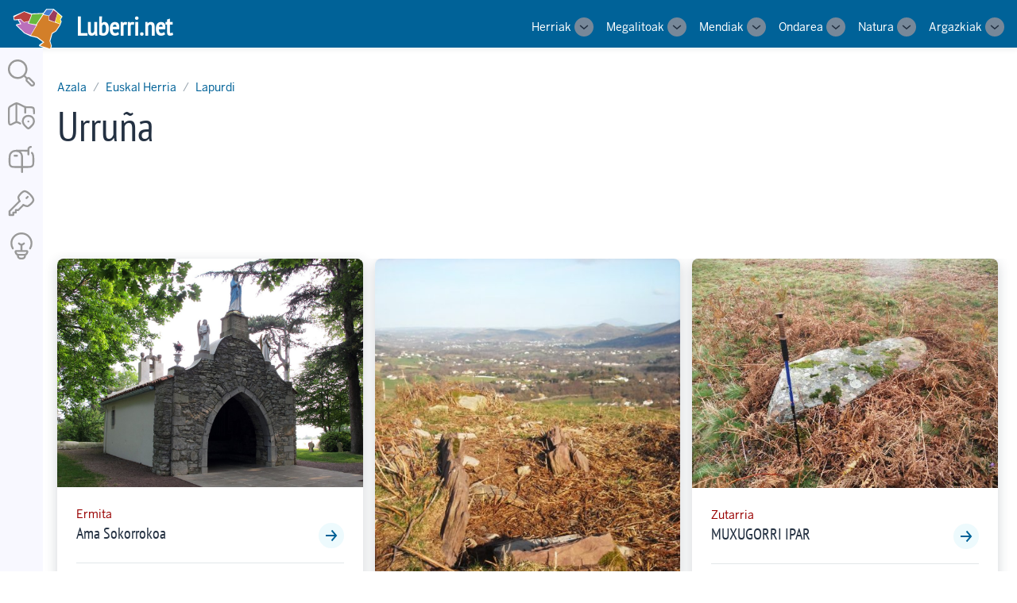

--- FILE ---
content_type: text/html; charset=UTF-8
request_url: http://www.luberri.net/index.php/taxonomy/term/3337
body_size: 9758
content:
<!DOCTYPE html>
<html lang="eu" dir="ltr">
  <head>
    <meta charset="utf-8" />
<meta name="Generator" content="Drupal 10 (https://www.drupal.org)" />
<meta name="MobileOptimized" content="width" />
<meta name="HandheldFriendly" content="true" />
<meta name="viewport" content="width=device-width, initial-scale=1.0" />
<link rel="icon" href="/core/misc/favicon.ico" type="image/vnd.microsoft.icon" />
<link rel="alternate" hreflang="eu" href="http://www.luberri.net/index.php/eu/taxonomy/term/3337" />
<link rel="alternate" type="application/rss+xml" title="" href="http://www.luberri.net/index.php/eu/taxonomy/term/3337/feed" />

    <title>Urruña | Luberri.net</title>
    <link rel="stylesheet" media="all" href="/core/modules/views/css/views-responsive-grid.css?t8vial" />
<link rel="stylesheet" media="all" href="/core/themes/stable9/css/system/components/align.module.css?t8vial" />
<link rel="stylesheet" media="all" href="/core/themes/stable9/css/system/components/fieldgroup.module.css?t8vial" />
<link rel="stylesheet" media="all" href="/core/themes/stable9/css/system/components/container-inline.module.css?t8vial" />
<link rel="stylesheet" media="all" href="/core/themes/stable9/css/system/components/clearfix.module.css?t8vial" />
<link rel="stylesheet" media="all" href="/core/themes/stable9/css/system/components/details.module.css?t8vial" />
<link rel="stylesheet" media="all" href="/core/themes/stable9/css/system/components/hidden.module.css?t8vial" />
<link rel="stylesheet" media="all" href="/core/themes/stable9/css/system/components/item-list.module.css?t8vial" />
<link rel="stylesheet" media="all" href="/core/themes/stable9/css/system/components/js.module.css?t8vial" />
<link rel="stylesheet" media="all" href="/core/themes/stable9/css/system/components/nowrap.module.css?t8vial" />
<link rel="stylesheet" media="all" href="/core/themes/stable9/css/system/components/position-container.module.css?t8vial" />
<link rel="stylesheet" media="all" href="/core/themes/stable9/css/system/components/reset-appearance.module.css?t8vial" />
<link rel="stylesheet" media="all" href="/core/themes/stable9/css/system/components/resize.module.css?t8vial" />
<link rel="stylesheet" media="all" href="/core/themes/stable9/css/system/components/system-status-counter.css?t8vial" />
<link rel="stylesheet" media="all" href="/core/themes/stable9/css/system/components/system-status-report-counters.css?t8vial" />
<link rel="stylesheet" media="all" href="/core/themes/stable9/css/system/components/system-status-report-general-info.css?t8vial" />
<link rel="stylesheet" media="all" href="/core/themes/stable9/css/system/components/tablesort.module.css?t8vial" />
<link rel="stylesheet" media="all" href="/core/themes/stable9/css/views/views.module.css?t8vial" />
<link rel="stylesheet" media="all" href="/core/themes/stable9/css/core/assets/vendor/normalize-css/normalize.css?t8vial" />
<link rel="stylesheet" media="all" href="/themes/custom/lugorri/css/base/elements.css?t8vial" />
<link rel="stylesheet" media="all" href="/themes/custom/lugorri/css/base/material-icons.css?t8vial" />
<link rel="stylesheet" media="all" href="//unpkg.com/rivet-core@2.9.0/css/rivet.min.css" />
<link rel="stylesheet" media="all" href="/themes/custom/lugorri/css/layout/layout.css?t8vial" />
<link rel="stylesheet" media="all" href="/themes/custom/lugorri/css/component/block.css?t8vial" />
<link rel="stylesheet" media="all" href="/themes/custom/lugorri/css/component/breadcrumb.css?t8vial" />
<link rel="stylesheet" media="all" href="/themes/custom/lugorri/css/component/field.css?t8vial" />
<link rel="stylesheet" media="all" href="/themes/custom/lugorri/css/component/form.css?t8vial" />
<link rel="stylesheet" media="all" href="/themes/custom/lugorri/css/component/header.css?t8vial" />
<link rel="stylesheet" media="all" href="/themes/custom/lugorri/css/component/menu.css?t8vial" />
<link rel="stylesheet" media="all" href="/themes/custom/lugorri/css/component/messages.css?t8vial" />
<link rel="stylesheet" media="all" href="/themes/custom/lugorri/css/component/node.css?t8vial" />
<link rel="stylesheet" media="all" href="/themes/custom/lugorri/css/component/sidebar.css?t8vial" />
<link rel="stylesheet" media="all" href="/themes/custom/lugorri/css/component/table.css?t8vial" />
<link rel="stylesheet" media="all" href="/themes/custom/lugorri/css/component/tabs.css?t8vial" />
<link rel="stylesheet" media="all" href="/themes/custom/lugorri/css/component/buttons.css?t8vial" />
<link rel="stylesheet" media="all" href="/themes/contrib/rivet/css/components/ajax-progress.module.css?t8vial" />
<link rel="stylesheet" media="all" href="/themes/contrib/rivet/css/components/align.module.css?t8vial" />
<link rel="stylesheet" media="all" href="/themes/contrib/rivet/css/components/autocomplete-loading.module.css?t8vial" />
<link rel="stylesheet" media="all" href="/themes/contrib/rivet/css/components/breadcrumb.css?t8vial" />
<link rel="stylesheet" media="all" href="/themes/contrib/rivet/css/components/button.css?t8vial" />
<link rel="stylesheet" media="all" href="/themes/contrib/rivet/css/components/container-inline.css?t8vial" />
<link rel="stylesheet" media="all" href="/themes/contrib/rivet/css/components/details.css?t8vial" />
<link rel="stylesheet" media="all" href="/themes/contrib/rivet/css/components/exposed-filters.css?t8vial" />
<link rel="stylesheet" media="all" href="/themes/contrib/rivet/css/components/form.css?t8vial" />
<link rel="stylesheet" media="all" href="/themes/contrib/rivet/css/components/icons.css?t8vial" />
<link rel="stylesheet" media="all" href="/themes/contrib/rivet/css/components/inline-form.css?t8vial" />
<link rel="stylesheet" media="all" href="/themes/contrib/rivet/css/components/item-list.css?t8vial" />
<link rel="stylesheet" media="all" href="/themes/contrib/rivet/css/components/link.css?t8vial" />
<link rel="stylesheet" media="all" href="/themes/contrib/rivet/css/components/links.css?t8vial" />
<link rel="stylesheet" media="all" href="/themes/contrib/rivet/css/components/menu.css?t8vial" />
<link rel="stylesheet" media="all" href="/themes/contrib/rivet/css/components/more-link.css?t8vial" />
<link rel="stylesheet" media="all" href="/themes/contrib/rivet/css/components/pager.css?t8vial" />
<link rel="stylesheet" media="all" href="/themes/contrib/rivet/css/components/rvt-c-description.css?t8vial" />
<link rel="stylesheet" media="all" href="/themes/contrib/rivet/css/components/rvt-c-field.css?t8vial" />
<link rel="stylesheet" media="all" href="/themes/contrib/rivet/css/components/rvt-c-spacing.css?t8vial" />
<link rel="stylesheet" media="all" href="/themes/contrib/rivet/css/compiled/components/rvt-select.css?t8vial" />
<link rel="stylesheet" media="all" href="/themes/contrib/rivet/css/components/tabledrag.css?t8vial" />
<link rel="stylesheet" media="all" href="/themes/contrib/rivet/css/components/tableselect.css?t8vial" />
<link rel="stylesheet" media="all" href="/themes/contrib/rivet/css/components/tablesort.css?t8vial" />
<link rel="stylesheet" media="all" href="/themes/contrib/rivet/css/components/tabs.css?t8vial" />
<link rel="stylesheet" media="all" href="/themes/contrib/rivet/css/components/textarea.css?t8vial" />
<link rel="stylesheet" media="all" href="/themes/contrib/rivet/css/components/ui-dialog.css?t8vial" />
<link rel="stylesheet" media="all" href="/themes/contrib/rivet/css/components/messages.css?t8vial" />
<link rel="stylesheet" media="all" href="/themes/custom/lugorri/css/theme/lugorri.css?t8vial" />
<link rel="stylesheet" media="print" href="/themes/custom/lugorri/css/theme/print.css?t8vial" />
<link rel="stylesheet" media="all" href="/themes/contrib/rivet/css/rvt-drupal-compatibility.css?t8vial" />
<link rel="stylesheet" media="all" href="/themes/contrib/rivet/css/compiled/components/rvt-c-header-menu.css?t8vial" />
<link rel="stylesheet" media="all" href="/themes/contrib/rivet/css/components/rvt-c-region.css?t8vial" />
<link rel="stylesheet" media="all" href="/sites/default/files/asset_injector/css/burua-172fa31adc241a4a840edea9e0423354.css?t8vial" />
<link rel="stylesheet" media="all" href="/sites/default/files/asset_injector/css/euskarako_esaldiak_erakutsi_eta_gaztelerazkoak_ezkutatu-654f680882d704216fb7cb53935eb182.css?t8vial" />

    
  </head>
  <body class="path-taxonomy">
        <a href="#main-content" class="rvt-sr-only focusable skip-link">
      Skip to main content
    </a>
    
      <div class="dialog-off-canvas-main-canvas" data-off-canvas-main-canvas>
    



<header id="header" class="rvt-header-wrapper">
  <a class="rvt-header-wrapper__skip-link" href="#main-content">Skip to Content</a>
    <div class="rvt-header-global rvt-p-right-sm rvt-p-left-sm">
    <div class="full-width">
      <div class="rvt-header-global__inner">
          <div class="rvt-header-global__logo-slot [ rvt-m-right-lg ]">
  
  <a class="rvt-lockup" href="/index.php/eu" rel="home">
    <!-- Trident logo -->
    <div class="rvt-lockup__tab" id="logoa">
    <img src="/sites/default/files/eh-jatorrizko-ertz.svg" />
    </div>
    <!-- Website or application title -->
        <div class="rvt-lockup__body [ rvt-text-nobr ]">
      <span class="rvt-lockup__title">Luberri.net</span>
          </div>
      </a>
</div>


        <div class="rvt-header-global__controls">
          <div data-rvt-disclosure="menu" data-rvt-close-click-outside>
            <button aria-expanded="false" class="rvt-global-toggle rvt-global-toggle--menu rvt-hide-lg-up" data-rvt-disclosure-toggle="menu">
              <span class="rvt-sr-only">Menu</span>
              <svg class="rvt-global-toggle__open" fill="currentColor" width="16" height="16" viewBox="0 0 16 16">
                <path d="M15 4H1V2h14v2Zm0 5H1V7h14v2ZM1 14h14v-2H1v2Z"></path>
              </svg>
              <svg class="rvt-global-toggle__close" fill="currentColor" width="16" height="16" viewBox="0 0 16 16">
                <path d="m3.5 2.086 4.5 4.5 4.5-4.5L13.914 3.5 9.414 8l4.5 4.5-1.414 1.414-4.5-4.5-4.5 4.5L2.086 12.5l4.5-4.5-4.5-4.5L3.5 2.086Z"></path>
              </svg>
            </button>
            <nav aria-label="Main" class="rvt-header-menu rvt-c-header-menu" data-rvt-disclosure-target="menu" hidden>
            <nav role="navigation" aria-labelledby="block-lugorri-main-menu-menu" class="block block-menu navigation menu--main">
            
  <h2 class="rvt-sr-only" id="block-lugorri-main-menu-menu">Main navigation</h2>
  

        


                    <ul class="rvt-header-menu__list">
                                        <li class="rvt-header-menu__item">
                                                                                                      <div class="rvt-dropdown rvt-header-menu__dropdown" data-rvt-dropdown="-0-1">
            <div class="rvt-header-menu__group  ">
              <a href="/eu/herri" class="rvt-header-menu__link" data-drupal-link-system-path="herri">Herriak</a>
              <button aria-expanded="false" class="rvt-dropdown__toggle rvt-header-menu__toggle" data-rvt-dropdown-toggle="-0-1">
                <span class="rvt-sr-only">Toggle sub-navigation</span>
                <svg class="rvt-global-toggle__open" fill="currentColor" width="16" height="16" viewBox="0 0 16 16">
                                    <path class="rvt-icon-chevron-down" d="m15.146 6.263-1.292-1.526L8 9.69 2.146 4.737.854 6.263 8 12.31l7.146-6.047Z"></path>
                                  </svg>
              </button>
            </div>
            <div class="rvt-dropdown__menu rvt-header-menu__submenu" data-rvt-dropdown-menu="-0-1" hidden="hidden">
                                  <ul class="rvt-header-menu__submenu-list">
                                        <li class="rvt-header-menu__submenu-item">
                                                                                            <a href="/eu/herriak/zerrenda" class="rvt-header-menu__submenu-link" data-drupal-link-system-path="herriak/zerrenda">Zerrenda</a>
            </li>
                                        <li class="rvt-header-menu__submenu-item">
                                                                                            <a href="/eu/herri/mapa" class="rvt-header-menu__submenu-link" data-drupal-link-system-path="herri/mapa">Mapa</a>
            </li>
                                        <li class="rvt-header-menu__submenu-item">
                                                                                            <a href="/eu/udalerri-mapa" class="rvt-header-menu__submenu-link" data-drupal-link-system-path="udalerri-mapa">Udalerriak</a>
            </li>
        </ul>
  
            </div>
          </div>
                    </li>
                                        <li class="rvt-header-menu__item">
                                                                                                      <div class="rvt-dropdown rvt-header-menu__dropdown" data-rvt-dropdown="-0-2">
            <div class="rvt-header-menu__group  ">
              <a href="/eu/megalito" class="rvt-header-menu__link" data-drupal-link-system-path="megalito">Megalitoak</a>
              <button aria-expanded="false" class="rvt-dropdown__toggle rvt-header-menu__toggle" data-rvt-dropdown-toggle="-0-2">
                <span class="rvt-sr-only">Toggle sub-navigation</span>
                <svg class="rvt-global-toggle__open" fill="currentColor" width="16" height="16" viewBox="0 0 16 16">
                                    <path class="rvt-icon-chevron-down" d="m15.146 6.263-1.292-1.526L8 9.69 2.146 4.737.854 6.263 8 12.31l7.146-6.047Z"></path>
                                  </svg>
              </button>
            </div>
            <div class="rvt-dropdown__menu rvt-header-menu__submenu" data-rvt-dropdown-menu="-0-2" hidden="hidden">
                                  <ul class="rvt-header-menu__submenu-list">
                                        <li class="rvt-header-menu__submenu-item">
                                                                                            <a href="/eu/megalitoak/aurkibide" class="rvt-header-menu__submenu-link" data-drupal-link-system-path="megalitoak/aurkibide">Aurkibidea</a>
            </li>
                                        <li class="rvt-header-menu__submenu-item">
                                                                                            <a href="/eu/zer-berri/megalito" class="rvt-header-menu__submenu-link" data-drupal-link-system-path="zer-berri/megalito">Jasotako azkenak</a>
            </li>
                                        <li class="rvt-header-menu__submenu-item">
                                                                                            <a href="/eu/megalito/mapa" class="rvt-header-menu__submenu-link" data-drupal-link-system-path="megalito/mapa">Mapa</a>
            </li>
        </ul>
  
            </div>
          </div>
                    </li>
                                        <li class="rvt-header-menu__item">
                                                                                                      <div class="rvt-dropdown rvt-header-menu__dropdown" data-rvt-dropdown="-0-3">
            <div class="rvt-header-menu__group  ">
              <a href="/eu/mendi" class="rvt-header-menu__link" data-drupal-link-system-path="mendi">Mendiak</a>
              <button aria-expanded="false" class="rvt-dropdown__toggle rvt-header-menu__toggle" data-rvt-dropdown-toggle="-0-3">
                <span class="rvt-sr-only">Toggle sub-navigation</span>
                <svg class="rvt-global-toggle__open" fill="currentColor" width="16" height="16" viewBox="0 0 16 16">
                                    <path class="rvt-icon-chevron-down" d="m15.146 6.263-1.292-1.526L8 9.69 2.146 4.737.854 6.263 8 12.31l7.146-6.047Z"></path>
                                  </svg>
              </button>
            </div>
            <div class="rvt-dropdown__menu rvt-header-menu__submenu" data-rvt-dropdown-menu="-0-3" hidden="hidden">
                                  <ul class="rvt-header-menu__submenu-list">
                                        <li class="rvt-header-menu__submenu-item">
                                                                                            <a href="/eu/mendiak/aurkibide" class="rvt-header-menu__submenu-link" data-drupal-link-system-path="mendiak/aurkibide">Aurkibidea</a>
            </li>
                                        <li class="rvt-header-menu__submenu-item">
                                                                                            <a href="/eu/zer-berri/mendi" class="rvt-header-menu__submenu-link" data-drupal-link-system-path="zer-berri/mendi">Jasotako azkenak</a>
            </li>
                                        <li class="rvt-header-menu__submenu-item">
                                                                                            <a href="/eu/mendiak/bilatu" class="rvt-header-menu__submenu-link" data-drupal-link-system-path="mendiak/bilatu">Bilatu</a>
            </li>
                                        <li class="rvt-header-menu__submenu-item">
                                                                                            <a href="/eu/mendiak/galeria" class="rvt-header-menu__submenu-link" data-drupal-link-system-path="mendiak/galeria">Argazkiak</a>
            </li>
                                        <li class="rvt-header-menu__submenu-item">
                                                                                            <a href="/eu/ibilbide" class="rvt-header-menu__submenu-link" data-drupal-link-system-path="ibilbide">Ibilbideak</a>
            </li>
                                        <li class="rvt-header-menu__submenu-item">
                                                                                            <a href="/eu/mendiak" class="rvt-header-menu__submenu-link" data-drupal-link-system-path="node/100495">Gainontzekoak</a>
            </li>
                                        <li class="rvt-header-menu__submenu-item">
                                                                                            <a href="/eu/mendi/mapa" class="rvt-header-menu__submenu-link" data-drupal-link-system-path="mendi/mapa">Mapa</a>
            </li>
        </ul>
  
            </div>
          </div>
                    </li>
                                        <li class="rvt-header-menu__item">
                                                                                                      <div class="rvt-dropdown rvt-header-menu__dropdown" data-rvt-dropdown="-0-4">
            <div class="rvt-header-menu__group  ">
              <a href="/eu/ondarea" class="rvt-header-menu__link" data-drupal-link-system-path="ondarea">Ondarea</a>
              <button aria-expanded="false" class="rvt-dropdown__toggle rvt-header-menu__toggle" data-rvt-dropdown-toggle="-0-4">
                <span class="rvt-sr-only">Toggle sub-navigation</span>
                <svg class="rvt-global-toggle__open" fill="currentColor" width="16" height="16" viewBox="0 0 16 16">
                                    <path class="rvt-icon-chevron-down" d="m15.146 6.263-1.292-1.526L8 9.69 2.146 4.737.854 6.263 8 12.31l7.146-6.047Z"></path>
                                  </svg>
              </button>
            </div>
            <div class="rvt-dropdown__menu rvt-header-menu__submenu" data-rvt-dropdown-menu="-0-4" hidden="hidden">
                                  <ul class="rvt-header-menu__submenu-list">
                                        <li class="rvt-header-menu__submenu-item">
                                                                                            <a href="/eu/ondarea/aurkibide" class="rvt-header-menu__submenu-link" data-drupal-link-system-path="ondarea/aurkibide">Aurkibidea</a>
            </li>
                                        <li class="rvt-header-menu__submenu-item">
                                                                                            <a href="/eu/ondarea/galeria" class="rvt-header-menu__submenu-link" data-drupal-link-system-path="ondarea/galeria">Argazkiak</a>
            </li>
                                        <li class="rvt-header-menu__submenu-item">
                                                                                            <a href="/eu/ondarea/mapa" class="rvt-header-menu__submenu-link" data-drupal-link-system-path="ondarea/mapa">Mapa</a>
            </li>
                                        <li class="rvt-header-menu__submenu-item">
                                                                                            <a href="/eu/zer-berri/eraikin" class="rvt-header-menu__submenu-link" data-drupal-link-system-path="zer-berri/eraikin">Jasotako azkenak</a>
            </li>
                                        <li class="rvt-header-menu__submenu-item">
                                                                                            <a href="/eu/hilarriak" class="rvt-header-menu__submenu-link" data-drupal-link-system-path="hilarriak">Hilarriak</a>
            </li>
        </ul>
  
            </div>
          </div>
                    </li>
                                        <li class="rvt-header-menu__item">
                                                                                                      <div class="rvt-dropdown rvt-header-menu__dropdown" data-rvt-dropdown="-0-5">
            <div class="rvt-header-menu__group  ">
              <a href="/eu/natura" class="rvt-header-menu__link" data-drupal-link-system-path="node/91192">Natura</a>
              <button aria-expanded="false" class="rvt-dropdown__toggle rvt-header-menu__toggle" data-rvt-dropdown-toggle="-0-5">
                <span class="rvt-sr-only">Toggle sub-navigation</span>
                <svg class="rvt-global-toggle__open" fill="currentColor" width="16" height="16" viewBox="0 0 16 16">
                                    <path class="rvt-icon-chevron-down" d="m15.146 6.263-1.292-1.526L8 9.69 2.146 4.737.854 6.263 8 12.31l7.146-6.047Z"></path>
                                  </svg>
              </button>
            </div>
            <div class="rvt-dropdown__menu rvt-header-menu__submenu" data-rvt-dropdown-menu="-0-5" hidden="hidden">
                                  <ul class="rvt-header-menu__submenu-list">
                                        <li class="rvt-header-menu__submenu-item">
                                                                                            <a href="/eu/landare" class="rvt-header-menu__submenu-link" data-drupal-link-system-path="landare">Botanika</a>
            </li>
                                        <li class="rvt-header-menu__submenu-item">
                                                                                            <a href="/eu/landare/bilatu" class="rvt-header-menu__submenu-link" data-drupal-link-system-path="landare/bilatu">Landarea bilatu</a>
            </li>
                                        <li class="rvt-header-menu__submenu-item">
                                                                                            <a href="/eu/zuhaitz" class="rvt-header-menu__submenu-link" data-drupal-link-system-path="zuhaitz">Zuhaitz apartak</a>
            </li>
        </ul>
  
            </div>
          </div>
                    </li>
                                        <li class="rvt-header-menu__item">
                                                                                                      <div class="rvt-dropdown rvt-header-menu__dropdown" data-rvt-dropdown="-0-6">
            <div class="rvt-header-menu__group  ">
              <a href="/eu/argazkiak" class="rvt-header-menu__link" data-drupal-link-system-path="argazkiak">Argazkiak</a>
              <button aria-expanded="false" class="rvt-dropdown__toggle rvt-header-menu__toggle" data-rvt-dropdown-toggle="-0-6">
                <span class="rvt-sr-only">Toggle sub-navigation</span>
                <svg class="rvt-global-toggle__open" fill="currentColor" width="16" height="16" viewBox="0 0 16 16">
                                    <path class="rvt-icon-chevron-down" d="m15.146 6.263-1.292-1.526L8 9.69 2.146 4.737.854 6.263 8 12.31l7.146-6.047Z"></path>
                                  </svg>
              </button>
            </div>
            <div class="rvt-dropdown__menu rvt-header-menu__submenu" data-rvt-dropdown-menu="-0-6" hidden="hidden">
                                  <ul class="rvt-header-menu__submenu-list">
                                        <li class="rvt-header-menu__submenu-item">
                                                                                            <a href="/eu/argazkiak" class="rvt-header-menu__submenu-link" data-drupal-link-system-path="argazkiak">Jasotako azkenak</a>
            </li>
        </ul>
  
            </div>
          </div>
                    </li>
        </ul>
  


  </nav>


            


            </nav>
          </div>
          
        </div>
      </div>
    </div>
  </div>
  
  </header>

<div id="tresna-kutxa" class="uk-list uk-visible@s" style="z-index:500">
  <style>
#tresna-kutxa {
  width:54px;
  height:100vh;
  float:left;
  padding-top: 1em;
  position: absolute;
  padding: .5rem;
  text-align: center;
  background-color: ghostwhite;
}

#tresna-kutxa .uk-icon {
  width: 2.8rem;
  height: auto;
}

a.uk-icon svg {
  margin: .3rem 0px;
}

a.uk-icon:hover svg path {
  stroke: black;
}

main {
  margin-left: 3rem;
}

</style>

<!-- icons from https://icon-sets.iconify.design/hugeicons/ -->


<a href="/bilatu" class="uk-icon" title="Webgunean bilatu"><svg xmlns="http://www.w3.org/2000/svg" viewBox="0 0 24 24"><path fill="none" stroke="#999999" stroke-linecap="round" stroke-linejoin="round" stroke-width="1.5" d="m14 14l2.5 2.5m-.067 2.025a1.48 1.48 0 1 1 2.092-2.092l3.042 3.042a1.48 1.48 0 1 1-2.092 2.092zM16 9A7 7 0 1 0 2 9a7 7 0 0 0 14 0" color="#999999"/></svg></a><a href="/index.php/eu/mapa/orohar"class="uk-icon" title="Mapa orokorra zabaldu"><svg xmlns="http://www.w3.org/2000/svg" viewBox="0 0 24 24"><g fill="none" stroke="#999999" stroke-linecap="round" stroke-linejoin="round" stroke-width="1.5" color="#999999"><path d="M22 10v-.783c0-1.94 0-2.909-.586-3.512c-.586-.602-1.528-.602-3.414-.602h-2.079c-.917 0-.925-.002-1.75-.415L10.84 3.021c-1.391-.696-2.087-1.044-2.828-1.02S6.6 2.418 5.253 3.204l-1.227.716c-.989.577-1.483.866-1.754 1.346C2 5.746 2 6.33 2 7.499v8.217c0 1.535 0 2.303.342 2.73c.228.285.547.476.9.54c.53.095 1.18-.284 2.478-1.042c.882-.515 1.73-1.05 2.785-.905c.884.122 1.705.68 2.495 1.075M8 2v15m7-12v4.5"/><path d="M18.308 21.684A1.18 1.18 0 0 1 17.5 22c-.302 0-.591-.113-.808-.317c-1.986-1.87-4.646-3.96-3.349-6.993C14.045 13.05 15.73 12 17.5 12s3.456 1.05 4.157 2.69c1.296 3.03-1.358 5.13-3.349 6.993M17.5 16.5h.009"/></g></svg></a>

<a href="/zer-berri" class="uk-icon"><svg xmlns="http://www.w3.org/2000/svg" viewBox="0 0 24 24"><g fill="none" stroke="#999999" stroke-linecap="round" stroke-linejoin="round" stroke-width="1.5" color="#999999"><path d="M6.5 9h2m9-1V4a2 2 0 0 1 2-2m-7 16v4"/><path d="M17.5 5.159C16.535 5 15.26 5 13.375 5h-2.75c-2.918 0-4.377 0-5.482.59A5 5 0 0 0 3.09 7.643c-.59 1.105-.59 2.564-.59 5.482c0 1.751 0 2.627.354 3.29a3 3 0 0 0 1.232 1.23C4.749 18 5.624 18 7.375 18h9.25c1.751 0 2.627 0 3.29-.354a3 3 0 0 0 1.23-1.232c.355-.663.355-1.538.355-3.289c0-2.918 0-4.377-.59-5.482a5 5 0 0 0-.621-.906"/><path d="M12.5 18v-7c0-.929 0-1.394-.061-1.782a5 5 0 0 0-4.156-4.156a4 4 0 0 0-.26-.032"/></g></svg></a>


  <a href="/user/login" class="uk-icon" title="Saioa hasi"><svg xmlns="http://www.w3.org/2000/svg" viewBox="0 0 24 24"><g fill="none" stroke="#999999" stroke-linecap="round" stroke-linejoin="round" stroke-width="1.5" color="#999999"><path d="M13.5 13.5c1.624.696 2.437 1.044 3.256.935q.139-.018.274-.05c.806-.185 1.444-.796 2.721-2.017l.15-.144c.969-.968 1.453-1.452 1.57-2.44c.118-.989-.134-1.402-.64-2.228a13.2 13.2 0 0 0-1.945-2.442a13.2 13.2 0 0 0-2.442-1.946c-.826-.505-1.24-.757-2.228-.64c-.988.118-1.472.602-2.44 1.57l-.144.15C10.411 5.526 9.8 6.164 9.615 6.97q-.032.137-.05.275c-.11.82.239 1.631.935 3.256"/><path d="m10.5 10.499l-8 8v3h3v-2h2v-2h2l4-4M17 7l-1 1"/></g></svg></a>



<a href="/faq" class="uk-icon"><svg xmlns="http://www.w3.org/2000/svg" viewBox="0 0 24 24"><g fill="none" stroke="#999999" stroke-linecap="round" stroke-linejoin="round" stroke-width="1.5" color="#999999"><path d="M5.143 14A7.8 7.8 0 0 1 4 9.919C4 5.545 7.582 2 12 2s8 3.545 8 7.919A7.8 7.8 0 0 1 18.857 14"/><path d="M14 10c-.613.643-1.289 1-2 1s-1.387-.357-2-1m-2.617 7.098c-.092-.276-.138-.415-.133-.527a.6.6 0 0 1 .382-.53c.104-.041.25-.041.54-.041h7.656c.291 0 .436 0 .54.04a.6.6 0 0 1 .382.531c.005.112-.041.25-.133.527c-.17.511-.255.767-.386.974a2 2 0 0 1-1.2.869c-.238.059-.506.059-1.043.059h-3.976c-.537 0-.806 0-1.043-.06a2 2 0 0 1-1.2-.868c-.131-.207-.216-.463-.386-.974M15 19l-.13.647c-.14.707-.211 1.06-.37 1.34a2 2 0 0 1-1.113.912C13.082 22 12.72 22 12 22s-1.082 0-1.387-.1a2 2 0 0 1-1.113-.913c-.159-.28-.23-.633-.37-1.34L9 19m3-3.5V11"/></g></svg></a></div>

<main>
<a id="main-content" tabindex="-1"></a>






<div class="rvt-layout__wrapper rvt-layout__wrapper--single rvt-p-tb-xl rvt-container-xl">



  
<div class="rvt-c-region rvt-c-region--breadcrumb"><div class="block block-system block-system-breadcrumb-block"><nav role="navigation" aria-label="Breadcrumb"><ol class="rvt-breadcrumbs"><li><a href="/index.php/eu">Azala</a></li><li><a href="/index.php/eu/taxonomy/term/1">Euskal Herria</a></li><li><a href="/index.php/eu/taxonomy/term/10006">Lapurdi</a></li></ol></nav></div></div>


<div class="rvt-c-region rvt-c-region--page-title"><div class="block block-core block-page-title-block"><div class="uk-clearfix"><h1 class="rvt-ts-xxl node-page-title">Urruña</h1></div></div></div>






<div class="rvt-c-region rvt-c-region--content"><div data-drupal-messages-fallback class="hidden"></div><div class="block block-system block-system-main-block"><div class="views-element-container"><div class="js-view-dom-id-f578a2273b480da20953a81697b51bdd5a5f60237c53c3807de50d4c765fb592"><header><div class="view view-azpisail view-id-azpisail view-display-id-block_1 js-view-dom-id-6a199c3baae49f8dfde088e4daf300eb297b63e53de5a138bb7fbd1834d6e23f"><div class="view-empty"></div><div class="rvt-m-tb-lg rvt-m-tb-xxl-lg-up rvt-flex rvt-justify-center rvt-items-center rvt-gap-lg"></div></div></header><div class="uk-grid uk-padding-small uk-flex" uk-lightbox="toggle:a.irudi-txiki"><div class="views-view-responsive-grid views-view-responsive-grid--vertical" style="--views-responsive-grid--column-count:6;--views-responsive-grid--cell-min-width:300px;--views-responsive-grid--layout-gap:15px;"><div class="views-view-responsive-grid__item"><div class="views-view-responsive-grid__item-inner"><!-- template: node--mini_teaser --><style>
.mini-teaser .rvt-card__body {
  font-size: small;
}
.mini-teaser .rvt-card__footer {
  font-size: smaller;
  border-top: 1px solid #e2e7e9;
  padding-top: .6rem;
}

.mini-teaser.argitaragabea > div {
  background-color: gold;
}
</style><article data-history-node-id="24038" class="mini-teaser argitaratua"><div class="rvt-card rvt-card--raised  rvt-m-bottom-lg"><div class="rvt-card__image"><div class="rvt-c-field rvt-c-field--media-top rvt-c-field--entity-reference clearfix"><img loading="lazy" class="argazki image-style-max-1300x1300" src="/sites/default/files/styles/max_1300x1300/public/argazki/2011/05/54209.jpg?itok=JpB0yX5s" width="1300" height="975" alt="Ama Sokorrokoa ermita Urruñan" /></div></div><div class="rvt-card__body"><div class="rvt-card__eyebrow"><div class="rvt-c-field rvt-c-field--mota rvt-c-field--entity-reference clearfix">Ermita</div></div><h2 class="rvt-card__title"><a href="/eu/node/24038" rel="bookmark">Ama Sokorrokoa</a></h2><div class="rvt-card__content [ rvt-flow ]"><div class="rvt-c-field rvt-c-field--lurralde rvt-c-field--entity-reference clearfix"><strong class="rvt-c-field__label rvt-c-field__label--inline">Udalerria:</strong>
                                    Urruña
                    </div></div></div><div class="rvt-card__footer rvt-m-bottom-sm"><div class="rvt-flex rvt-items-center rvt-m-left-sm rvt-m-right-sm"><div class="rvt-grow-1 rvt-items-center"><a href="/eu/user/2221">Xirikando</a><br />
            2011/05/03 - 13:05
        </div></div></div></div></article></div></div><div class="views-view-responsive-grid__item"><div class="views-view-responsive-grid__item-inner"><!-- template: node--mini_teaser --><style>
.mini-teaser .rvt-card__body {
  font-size: small;
}
.mini-teaser .rvt-card__footer {
  font-size: smaller;
  border-top: 1px solid #e2e7e9;
  padding-top: .6rem;
}

.mini-teaser.argitaragabea > div {
  background-color: gold;
}
</style><article data-history-node-id="31413" class="mini-teaser argitaratua"><div class="rvt-card rvt-card--raised  rvt-m-bottom-lg"><div class="rvt-card__image"><div class="rvt-c-field rvt-c-field--media-top rvt-c-field--entity-reference clearfix"><a href="/eu/node/31413" hreflang="eu"><img loading="eager" src="/sites/default/files/styles/max_650x650/public/argazki/2022/11/119920.jpg?itok=izw-86Pu" width="180" height="180" alt="6" class="image-style-max-650x650" /></a></div></div><div class="rvt-card__body"><div class="rvt-card__eyebrow"><div class="rvt-c-field rvt-c-field--megalito-mota rvt-c-field--entity-reference clearfix">Trikuharria</div></div><h2 class="rvt-card__title"><a href="/eu/node/31413" rel="bookmark">ARROLAKO ERREKA</a></h2><div class="rvt-card__content [ rvt-flow ]"><div class="rvt-c-field rvt-c-field--lurralde rvt-c-field--entity-reference clearfix"><strong class="rvt-c-field__label rvt-c-field__label--inline">Lurraldea:</strong><a href="/eu/taxonomy/term/3337" hreflang="eu">Urruña</a></div></div></div><div class="rvt-card__footer rvt-m-bottom-sm"><div class="rvt-flex rvt-items-center rvt-m-left-sm rvt-m-right-sm"><div class="rvt-grow-1 rvt-items-center"><a href="/eu/user/2177">Iñigo Txintxurreta</a><br />
            2022/11/19 - 18:46
        </div></div></div></div></article></div></div><div class="views-view-responsive-grid__item"><div class="views-view-responsive-grid__item-inner"><!-- template: node--mini_teaser --><style>
.mini-teaser .rvt-card__body {
  font-size: small;
}
.mini-teaser .rvt-card__footer {
  font-size: smaller;
  border-top: 1px solid #e2e7e9;
  padding-top: .6rem;
}

.mini-teaser.argitaragabea > div {
  background-color: gold;
}
</style><article data-history-node-id="21425" class="mini-teaser argitaratua"><div class="rvt-card rvt-card--raised  rvt-m-bottom-lg"><div class="rvt-card__image"><div class="rvt-c-field rvt-c-field--media-top rvt-c-field--entity-reference clearfix"><a href="/eu/node/21425" hreflang="eu"><img loading="eager" src="/sites/default/files/styles/max_650x650/public/argazki/2009/02/35354.jpg?itok=pOBw-xH4" width="180" height="180" alt="Batzarleku  trikuharria" class="image-style-max-650x650" /></a></div></div><div class="rvt-card__body"><div class="rvt-card__eyebrow"><div class="rvt-c-field rvt-c-field--megalito-mota rvt-c-field--entity-reference clearfix">Trikuharria</div></div><h2 class="rvt-card__title"><a href="/eu/node/21425" rel="bookmark">BATZARLEKU</a></h2><div class="rvt-card__content [ rvt-flow ]"><div class="rvt-c-field rvt-c-field--aurkitzaile rvt-c-field--entity-reference clearfix"><strong class="rvt-c-field__label rvt-c-field__label--inline">Aurkitzailea(k):</strong><a href="/eu/taxonomy/term/1870" hreflang="eu">J.M. Barandiaran Ayerbe</a></div><div class="rvt-c-field rvt-c-field--lurralde rvt-c-field--entity-reference clearfix"><strong class="rvt-c-field__label rvt-c-field__label--inline">Lurraldea:</strong><a href="/eu/taxonomy/term/3337" hreflang="eu">Urruña</a></div></div></div><div class="rvt-card__footer rvt-m-bottom-sm"><div class="rvt-flex rvt-items-center rvt-m-left-sm rvt-m-right-sm"><div class="rvt-grow-1 rvt-items-center"><a href="/eu/user/2221">Xirikando</a><br />
            2009/02/22 - 23:13
        </div></div></div></div></article></div></div><div class="views-view-responsive-grid__item"><div class="views-view-responsive-grid__item-inner"><!-- template: node--mini_teaser --><style>
.mini-teaser .rvt-card__body {
  font-size: small;
}
.mini-teaser .rvt-card__footer {
  font-size: smaller;
  border-top: 1px solid #e2e7e9;
  padding-top: .6rem;
}

.mini-teaser.argitaragabea > div {
  background-color: gold;
}
</style><article data-history-node-id="21608" class="mini-teaser argitaratua"><div class="rvt-card rvt-card--raised  rvt-m-bottom-lg"><div class="rvt-card__image"><div class="rvt-c-field rvt-c-field--media-top rvt-c-field--entity-reference clearfix"><a href="/eu/node/21608" hreflang="eu"><img loading="eager" src="/sites/default/files/styles/max_650x650/public/argazki/2009/06/38815.jpg?itok=OGKAifQo" width="180" height="180" alt="Gainxobordako lepoa harrespila" class="image-style-max-650x650" /></a></div></div><div class="rvt-card__body"><div class="rvt-card__eyebrow"><div class="rvt-c-field rvt-c-field--megalito-mota rvt-c-field--entity-reference clearfix">Harrespila</div></div><h2 class="rvt-card__title"><a href="/eu/node/21608" rel="bookmark">GAINXOBORDAKO LEPOA</a></h2><div class="rvt-card__content [ rvt-flow ]"><div class="rvt-c-field rvt-c-field--aurkitzaile rvt-c-field--entity-reference clearfix"><strong class="rvt-c-field__label rvt-c-field__label--inline">Aurkitzailea(k):</strong><ul class="rvt-c-field__list rvt-c-field__list--inline" aria-label="Aurkitzailea(k)"><li><a href="/eu/taxonomy/term/1865" hreflang="eu">L. Millán San Emeterio</a></li><li><a href="/eu/taxonomy/term/1887" hreflang="eu">Alfonso Martínez</a></li><li><a href="/eu/taxonomy/term/1991" hreflang="eu">Aitor Martinez</a></li></ul></div><div class="rvt-c-field rvt-c-field--lurralde rvt-c-field--entity-reference clearfix"><strong class="rvt-c-field__label rvt-c-field__label--inline">Lurraldea:</strong><a href="/eu/taxonomy/term/3337" hreflang="eu">Urruña</a></div></div></div><div class="rvt-card__footer rvt-m-bottom-sm"><div class="rvt-flex rvt-items-center rvt-m-left-sm rvt-m-right-sm"><div class="rvt-grow-1 rvt-items-center"><a href="/eu/user/2177">Iñigo Txintxurreta</a><br />
            2009/06/18 - 18:38
        </div></div></div></div></article></div></div><div class="views-view-responsive-grid__item"><div class="views-view-responsive-grid__item-inner"><!-- template: node--mini_teaser --><style>
.mini-teaser .rvt-card__body {
  font-size: small;
}
.mini-teaser .rvt-card__footer {
  font-size: smaller;
  border-top: 1px solid #e2e7e9;
  padding-top: .6rem;
}

.mini-teaser.argitaragabea > div {
  background-color: gold;
}
</style><article data-history-node-id="11593" class="mini-teaser argitaratua"><div class="rvt-card rvt-card--raised  rvt-m-bottom-lg"><div class="rvt-card__image"><div class="rvt-c-field rvt-c-field--media-top rvt-c-field--entity-reference clearfix"><a href="/eu/node/11593" hreflang="eu"><img loading="eager" src="/sites/default/files/styles/max_650x650/public/argazki/2012/01/59957.jpg?itok=jq8FsOy2" width="180" height="180" alt="Galbario tumulua" class="image-style-max-650x650" /></a></div></div><div class="rvt-card__body"><div class="rvt-card__eyebrow"><div class="rvt-c-field rvt-c-field--megalito-mota rvt-c-field--entity-reference clearfix">Tumulua</div></div><h2 class="rvt-card__title"><a href="/eu/node/11593" rel="bookmark">GALBARIO</a></h2><div class="rvt-card__content [ rvt-flow ]"><div class="rvt-c-field rvt-c-field--aurkitzaile rvt-c-field--entity-reference clearfix"><strong class="rvt-c-field__label rvt-c-field__label--inline">Aurkitzailea(k):</strong><a href="/eu/taxonomy/term/1887" hreflang="eu">Alfonso Martínez</a></div><div class="rvt-c-field rvt-c-field--lurralde rvt-c-field--entity-reference clearfix"><strong class="rvt-c-field__label rvt-c-field__label--inline">Lurraldea:</strong><a href="/eu/taxonomy/term/3337" hreflang="eu">Urruña</a></div></div></div><div class="rvt-card__footer rvt-m-bottom-sm"><div class="rvt-flex rvt-items-center rvt-m-left-sm rvt-m-right-sm"><img class="rvt-m-right-sm rvt-border-radius-circle" width="40" height="40" src="/sites/default/files/pictures/IMG_7295.JPG" /><div class="rvt-grow-1 rvt-items-center"><a href="/eu/user/1">inaxio</a><br />
            2005/08/31 - 21:49
        </div></div></div></div></article></div></div><div class="views-view-responsive-grid__item"><div class="views-view-responsive-grid__item-inner"><!-- template: node--mini_teaser --><style>
.mini-teaser .rvt-card__body {
  font-size: small;
}
.mini-teaser .rvt-card__footer {
  font-size: smaller;
  border-top: 1px solid #e2e7e9;
  padding-top: .6rem;
}

.mini-teaser.argitaragabea > div {
  background-color: gold;
}
</style><article data-history-node-id="21412" class="mini-teaser argitaratua"><div class="rvt-card rvt-card--raised  rvt-m-bottom-lg"><div class="rvt-card__image"><div class="rvt-c-field rvt-c-field--media-top rvt-c-field--entity-reference clearfix"><a href="/index.php/eu/node/21412" hreflang="eu"><img loading="eager" src="/sites/default/files/styles/max_650x650/public/argazki/2013/02/67003.jpg?itok=rl0XkvWt" width="180" height="180" alt="Galbario 1 trikuharria, Urruña" class="image-style-max-650x650" /></a></div></div><div class="rvt-card__body"><div class="rvt-card__eyebrow"><div class="rvt-c-field rvt-c-field--megalito-mota rvt-c-field--entity-reference clearfix">Trikuharria</div></div><h2 class="rvt-card__title"><a href="/index.php/eu/node/21412" rel="bookmark">GALBARIO  1</a></h2><div class="rvt-card__content [ rvt-flow ]"><div class="rvt-c-field rvt-c-field--aurkitzaile rvt-c-field--entity-reference clearfix"><strong class="rvt-c-field__label rvt-c-field__label--inline">Aurkitzailea(k):</strong><a href="/index.php/eu/taxonomy/term/2042" hreflang="eu">Claude Chauchat</a></div><div class="rvt-c-field rvt-c-field--lurralde rvt-c-field--entity-reference clearfix"><strong class="rvt-c-field__label rvt-c-field__label--inline">Lurraldea:</strong><a href="/index.php/eu/taxonomy/term/3337" hreflang="eu">Urruña</a></div></div></div><div class="rvt-card__footer rvt-m-bottom-sm"><div class="rvt-flex rvt-items-center rvt-m-left-sm rvt-m-right-sm"><div class="rvt-grow-1 rvt-items-center"><a href="/index.php/eu/user/2221">Xirikando</a><br />
            2009/02/22 - 16:20
        </div></div></div></div></article></div></div><div class="views-view-responsive-grid__item"><div class="views-view-responsive-grid__item-inner"><!-- template: node--mini_teaser --><style>
.mini-teaser .rvt-card__body {
  font-size: small;
}
.mini-teaser .rvt-card__footer {
  font-size: smaller;
  border-top: 1px solid #e2e7e9;
  padding-top: .6rem;
}

.mini-teaser.argitaragabea > div {
  background-color: gold;
}
</style><article data-history-node-id="21413" class="mini-teaser argitaratua"><div class="rvt-card rvt-card--raised  rvt-m-bottom-lg"><div class="rvt-card__image"><div class="rvt-c-field rvt-c-field--media-top rvt-c-field--entity-reference clearfix"><a href="/index.php/eu/node/21413" hreflang="eu"><img loading="eager" src="/sites/default/files/styles/max_650x650/public/argazki/2009/02/35333.jpg?itok=2sZ5ja7S" width="180" height="180" alt="Galbario II trikuharria" class="image-style-max-650x650" /></a></div></div><div class="rvt-card__body"><div class="rvt-card__eyebrow"><div class="rvt-c-field rvt-c-field--megalito-mota rvt-c-field--entity-reference clearfix">Trikuharria</div></div><h2 class="rvt-card__title"><a href="/index.php/eu/node/21413" rel="bookmark">GALBARIO  2</a></h2><div class="rvt-card__content [ rvt-flow ]"><div class="rvt-c-field rvt-c-field--aurkitzaile rvt-c-field--entity-reference clearfix"><strong class="rvt-c-field__label rvt-c-field__label--inline">Aurkitzailea(k):</strong><a href="/index.php/eu/taxonomy/term/2042" hreflang="eu">Claude Chauchat</a></div><div class="rvt-c-field rvt-c-field--lurralde rvt-c-field--entity-reference clearfix"><strong class="rvt-c-field__label rvt-c-field__label--inline">Lurraldea:</strong><a href="/index.php/eu/taxonomy/term/3337" hreflang="eu">Urruña</a></div></div></div><div class="rvt-card__footer rvt-m-bottom-sm"><div class="rvt-flex rvt-items-center rvt-m-left-sm rvt-m-right-sm"><div class="rvt-grow-1 rvt-items-center"><a href="/index.php/eu/user/2221">Xirikando</a><br />
            2009/02/22 - 16:23
        </div></div></div></div></article></div></div><div class="views-view-responsive-grid__item"><div class="views-view-responsive-grid__item-inner"><!-- template: node--mini_teaser --><style>
.mini-teaser .rvt-card__body {
  font-size: small;
}
.mini-teaser .rvt-card__footer {
  font-size: smaller;
  border-top: 1px solid #e2e7e9;
  padding-top: .6rem;
}

.mini-teaser.argitaragabea > div {
  background-color: gold;
}
</style><article data-history-node-id="22113" class="mini-teaser argitaratua"><div class="rvt-card rvt-card--raised  rvt-m-bottom-lg"><div class="rvt-card__image"><div class="rvt-c-field rvt-c-field--media-top rvt-c-field--entity-reference clearfix"><a href="/eu/node/22113" hreflang="eu"><img loading="eager" src="/sites/default/files/styles/max_650x650/public/argazki/2011/11/58936.jpg?itok=CpvlkB0Z" width="180" height="180" alt="5" class="image-style-max-650x650" /></a></div></div><div class="rvt-card__body"><div class="rvt-card__eyebrow"><div class="rvt-c-field rvt-c-field--megalito-mota rvt-c-field--entity-reference clearfix">Trikuharria</div></div><h2 class="rvt-card__title"><a href="/eu/node/22113" rel="bookmark">GALBARIO 4</a></h2><div class="rvt-card__content [ rvt-flow ]"><div class="rvt-c-field rvt-c-field--aurkitzaile rvt-c-field--entity-reference clearfix"><strong class="rvt-c-field__label rvt-c-field__label--inline">Aurkitzailea(k):</strong><a href="/eu/taxonomy/term/1878" hreflang="eu">I. Txintxurreta Diaz</a></div><div class="rvt-c-field rvt-c-field--lurralde rvt-c-field--entity-reference clearfix"><strong class="rvt-c-field__label rvt-c-field__label--inline">Lurraldea:</strong><a href="/eu/taxonomy/term/3337" hreflang="eu">Urruña</a></div></div></div><div class="rvt-card__footer rvt-m-bottom-sm"><div class="rvt-flex rvt-items-center rvt-m-left-sm rvt-m-right-sm"><div class="rvt-grow-1 rvt-items-center"><a href="/eu/user/2221">Xirikando</a><br />
            2010/01/05 - 14:58
        </div></div></div></div></article></div></div><div class="views-view-responsive-grid__item"><div class="views-view-responsive-grid__item-inner"><!-- template: node--mini_teaser --><style>
.mini-teaser .rvt-card__body {
  font-size: small;
}
.mini-teaser .rvt-card__footer {
  font-size: smaller;
  border-top: 1px solid #e2e7e9;
  padding-top: .6rem;
}

.mini-teaser.argitaragabea > div {
  background-color: gold;
}
</style><article data-history-node-id="24669" class="mini-teaser argitaratua"><div class="rvt-card rvt-card--raised  rvt-m-bottom-lg"><div class="rvt-card__image"><div class="rvt-c-field rvt-c-field--media-top rvt-c-field--entity-reference clearfix"><img loading="lazy" class="argazki image-style-max-1300x1300" src="/sites/default/files/styles/max_1300x1300/public/argazki/2014/10/75789.jpg?itok=FGqCR7pl" width="1300" height="976" alt="Kalbarioko ermita" /></div></div><div class="rvt-card__body"><div class="rvt-card__eyebrow"><div class="rvt-c-field rvt-c-field--mota rvt-c-field--entity-reference clearfix">Ermita</div></div><h2 class="rvt-card__title"><a href="/eu/node/24669" rel="bookmark">Kalbario</a></h2><div class="rvt-card__content [ rvt-flow ]"><div class="rvt-c-field rvt-c-field--lurralde rvt-c-field--entity-reference clearfix"><strong class="rvt-c-field__label rvt-c-field__label--inline">Udalerria:</strong>
                                    Urruña
                    </div></div></div><div class="rvt-card__footer rvt-m-bottom-sm"><div class="rvt-flex rvt-items-center rvt-m-left-sm rvt-m-right-sm"><div class="rvt-grow-1 rvt-items-center"><a href="/eu/user/2221">Xirikando</a><br />
            2012/01/11 - 22:14
        </div></div></div></div></article></div></div><div class="views-view-responsive-grid__item"><div class="views-view-responsive-grid__item-inner"><!-- template: node--mini_teaser --><style>
.mini-teaser .rvt-card__body {
  font-size: small;
}
.mini-teaser .rvt-card__footer {
  font-size: smaller;
  border-top: 1px solid #e2e7e9;
  padding-top: .6rem;
}

.mini-teaser.argitaragabea > div {
  background-color: gold;
}
</style><article data-history-node-id="11584" class="mini-teaser argitaratua"><div class="rvt-card rvt-card--raised  rvt-m-bottom-lg"><div class="rvt-card__image"><div class="rvt-c-field rvt-c-field--media-top rvt-c-field--entity-reference clearfix"><a href="/index.php/eu/node/11584" hreflang="eu"><img loading="eager" src="/sites/default/files/styles/max_650x650/public/argazki/2010/04/44958.jpg?itok=vvJPnMJa" width="180" height="180" alt="---" class="image-style-max-650x650" /></a></div></div><div class="rvt-card__body"><div class="rvt-card__eyebrow"><div class="rvt-c-field rvt-c-field--megalito-mota rvt-c-field--entity-reference clearfix">Trikuharria</div></div><h2 class="rvt-card__title"><a href="/index.php/eu/node/11584" rel="bookmark">LEZANTE IPAR</a></h2><div class="rvt-card__content [ rvt-flow ]"><div class="rvt-c-field rvt-c-field--aurkitzaile rvt-c-field--entity-reference clearfix"><strong class="rvt-c-field__label rvt-c-field__label--inline">Aurkitzailea(k):</strong><a href="/index.php/eu/taxonomy/term/2042" hreflang="eu">Claude Chauchat</a></div><div class="rvt-c-field rvt-c-field--lurralde rvt-c-field--entity-reference clearfix"><strong class="rvt-c-field__label rvt-c-field__label--inline">Lurraldea:</strong><a href="/index.php/eu/taxonomy/term/3337" hreflang="eu">Urruña</a></div></div></div><div class="rvt-card__footer rvt-m-bottom-sm"><div class="rvt-flex rvt-items-center rvt-m-left-sm rvt-m-right-sm"><div class="rvt-grow-1 rvt-items-center"><a href="/index.php/eu/user/2221">Xirikando</a><br />
            2005/08/31 - 21:49
        </div></div></div></div></article></div></div><div class="views-view-responsive-grid__item"><div class="views-view-responsive-grid__item-inner"><!-- template: node--mini_teaser --><style>
.mini-teaser .rvt-card__body {
  font-size: small;
}
.mini-teaser .rvt-card__footer {
  font-size: smaller;
  border-top: 1px solid #e2e7e9;
  padding-top: .6rem;
}

.mini-teaser.argitaragabea > div {
  background-color: gold;
}
</style><article data-history-node-id="22114" class="mini-teaser argitaratua"><div class="rvt-card rvt-card--raised  rvt-m-bottom-lg"><div class="rvt-card__image"><div class="rvt-c-field rvt-c-field--media-top rvt-c-field--entity-reference clearfix"><a href="/eu/node/22114" hreflang="eu"><img loading="eager" src="/sites/default/files/styles/max_650x650/public/argazki/2010/01/43531.jpg?itok=u_Aq--Qz" width="180" height="180" alt="2" class="image-style-max-650x650" /></a></div></div><div class="rvt-card__body"><div class="rvt-card__eyebrow"><div class="rvt-c-field rvt-c-field--megalito-mota rvt-c-field--entity-reference clearfix">Zutarria</div></div><h2 class="rvt-card__title"><a href="/eu/node/22114" rel="bookmark">MOKOA</a></h2><div class="rvt-card__content [ rvt-flow ]"><div class="rvt-c-field rvt-c-field--aurkitzaile rvt-c-field--entity-reference clearfix"><strong class="rvt-c-field__label rvt-c-field__label--inline">Aurkitzailea(k):</strong><a href="/eu/taxonomy/term/1878" hreflang="eu">I. Txintxurreta Diaz</a></div><div class="rvt-c-field rvt-c-field--lurralde rvt-c-field--entity-reference clearfix"><strong class="rvt-c-field__label rvt-c-field__label--inline">Lurraldea:</strong><a href="/eu/taxonomy/term/3337" hreflang="eu">Urruña</a></div></div></div><div class="rvt-card__footer rvt-m-bottom-sm"><div class="rvt-flex rvt-items-center rvt-m-left-sm rvt-m-right-sm"><div class="rvt-grow-1 rvt-items-center"><a href="/eu/user/2177">Iñigo Txintxurreta</a><br />
            2010/01/05 - 15:18
        </div></div></div></div></article></div></div><div class="views-view-responsive-grid__item"><div class="views-view-responsive-grid__item-inner"><!-- template: node--mini_teaser --><style>
.mini-teaser .rvt-card__body {
  font-size: small;
}
.mini-teaser .rvt-card__footer {
  font-size: smaller;
  border-top: 1px solid #e2e7e9;
  padding-top: .6rem;
}

.mini-teaser.argitaragabea > div {
  background-color: gold;
}
</style><article data-history-node-id="30250" class="mini-teaser argitaratua"><div class="rvt-card rvt-card--raised  rvt-m-bottom-lg"><div class="rvt-card__image"><div class="rvt-c-field rvt-c-field--media-top rvt-c-field--entity-reference clearfix"><a href="/eu/node/30250" hreflang="eu"><img loading="eager" src="/sites/default/files/styles/max_650x650/public/argazki/2020/04/104055.jpg?itok=ECO1nHCC" width="180" height="180" alt="3" class="image-style-max-650x650" /></a></div></div><div class="rvt-card__body"><div class="rvt-card__eyebrow"><div class="rvt-c-field rvt-c-field--megalito-mota rvt-c-field--entity-reference clearfix">Zutarria</div></div><h2 class="rvt-card__title"><a href="/eu/node/30250" rel="bookmark">MOKOA 2</a></h2><div class="rvt-card__content [ rvt-flow ]"><div class="rvt-c-field rvt-c-field--aurkitzaile rvt-c-field--entity-reference clearfix"><strong class="rvt-c-field__label rvt-c-field__label--inline">Aurkitzailea(k):</strong><a href="/eu/taxonomy/term/1878" hreflang="eu">I. Txintxurreta Diaz</a></div><div class="rvt-c-field rvt-c-field--lurralde rvt-c-field--entity-reference clearfix"><strong class="rvt-c-field__label rvt-c-field__label--inline">Lurraldea:</strong><a href="/eu/taxonomy/term/3337" hreflang="eu">Urruña</a></div></div></div><div class="rvt-card__footer rvt-m-bottom-sm"><div class="rvt-flex rvt-items-center rvt-m-left-sm rvt-m-right-sm"><div class="rvt-grow-1 rvt-items-center"><a href="/eu/user/2177">Iñigo Txintxurreta</a><br />
            2020/04/24 - 19:01
        </div></div></div></div></article></div></div><div class="views-view-responsive-grid__item"><div class="views-view-responsive-grid__item-inner"><!-- template: node--mini_teaser --><style>
.mini-teaser .rvt-card__body {
  font-size: small;
}
.mini-teaser .rvt-card__footer {
  font-size: smaller;
  border-top: 1px solid #e2e7e9;
  padding-top: .6rem;
}

.mini-teaser.argitaragabea > div {
  background-color: gold;
}
</style><article data-history-node-id="30251" class="mini-teaser argitaratua"><div class="rvt-card rvt-card--raised  rvt-m-bottom-lg"><div class="rvt-card__image"><div class="rvt-c-field rvt-c-field--media-top rvt-c-field--entity-reference clearfix"><a href="/eu/node/30251" hreflang="eu"><img loading="eager" src="/sites/default/files/styles/max_650x650/public/argazki/2020/04/104060.jpg?itok=WBjGMKIR" width="180" height="180" alt="4" class="image-style-max-650x650" /></a></div></div><div class="rvt-card__body"><div class="rvt-card__eyebrow"><div class="rvt-c-field rvt-c-field--megalito-mota rvt-c-field--entity-reference clearfix">Zutarria</div></div><h2 class="rvt-card__title"><a href="/eu/node/30251" rel="bookmark">MOKOAKO AMABIRJINARRIA</a></h2><div class="rvt-card__content [ rvt-flow ]"><div class="rvt-c-field rvt-c-field--aurkitzaile rvt-c-field--entity-reference clearfix"><strong class="rvt-c-field__label rvt-c-field__label--inline">Aurkitzailea(k):</strong><ul class="rvt-c-field__list rvt-c-field__list--inline" aria-label="Aurkitzailea(k)"><li><a href="/eu/taxonomy/term/1878" hreflang="eu">I. Txintxurreta Diaz</a></li><li><a href="/eu/taxonomy/term/2232" hreflang="eu">Iñigo Txintxurreta</a></li></ul></div><div class="rvt-c-field rvt-c-field--lurralde rvt-c-field--entity-reference clearfix"><strong class="rvt-c-field__label rvt-c-field__label--inline">Lurraldea:</strong><a href="/eu/taxonomy/term/3337" hreflang="eu">Urruña</a></div></div></div><div class="rvt-card__footer rvt-m-bottom-sm"><div class="rvt-flex rvt-items-center rvt-m-left-sm rvt-m-right-sm"><div class="rvt-grow-1 rvt-items-center"><a href="/eu/user/2177">Iñigo Txintxurreta</a><br />
            2020/04/24 - 19:10
        </div></div></div></div></article></div></div><div class="views-view-responsive-grid__item"><div class="views-view-responsive-grid__item-inner"><!-- template: node--mini_teaser --><style>
.mini-teaser .rvt-card__body {
  font-size: small;
}
.mini-teaser .rvt-card__footer {
  font-size: smaller;
  border-top: 1px solid #e2e7e9;
  padding-top: .6rem;
}

.mini-teaser.argitaragabea > div {
  background-color: gold;
}
</style><article data-history-node-id="24489" class="mini-teaser argitaratua"><div class="rvt-card rvt-card--raised  rvt-m-bottom-lg"><div class="rvt-card__image"><div class="rvt-c-field rvt-c-field--media-top rvt-c-field--entity-reference clearfix"><a href="/eu/node/24489" hreflang="eu"><img loading="eager" src="/sites/default/files/styles/max_650x650/public/argazki/2011/09/57898.jpg?itok=XJDH2jpp" width="180" height="180" alt="--" class="image-style-max-650x650" /></a></div></div><div class="rvt-card__body"><div class="rvt-card__eyebrow"><div class="rvt-c-field rvt-c-field--megalito-mota rvt-c-field--entity-reference clearfix">Trikuharria</div></div><h2 class="rvt-card__title"><a href="/eu/node/24489" rel="bookmark">MOKUA  2</a></h2><div class="rvt-card__content [ rvt-flow ]"><div class="rvt-c-field rvt-c-field--aurkitzaile rvt-c-field--entity-reference clearfix"><strong class="rvt-c-field__label rvt-c-field__label--inline">Aurkitzailea(k):</strong><a href="/eu/taxonomy/term/3836" hreflang="eu">F. Iturria</a></div><div class="rvt-c-field rvt-c-field--lurralde rvt-c-field--entity-reference clearfix"><strong class="rvt-c-field__label rvt-c-field__label--inline">Lurraldea:</strong><a href="/eu/taxonomy/term/3337" hreflang="eu">Urruña</a></div></div></div><div class="rvt-card__footer rvt-m-bottom-sm"><div class="rvt-flex rvt-items-center rvt-m-left-sm rvt-m-right-sm"><div class="rvt-grow-1 rvt-items-center"><a href="/eu/user/2221">Xirikando</a><br />
            2011/09/07 - 17:42
        </div></div></div></div></article></div></div><div class="views-view-responsive-grid__item"><div class="views-view-responsive-grid__item-inner"><!-- template: node--mini_teaser --><style>
.mini-teaser .rvt-card__body {
  font-size: small;
}
.mini-teaser .rvt-card__footer {
  font-size: smaller;
  border-top: 1px solid #e2e7e9;
  padding-top: .6rem;
}

.mini-teaser.argitaragabea > div {
  background-color: gold;
}
</style><article data-history-node-id="22761" class="mini-teaser argitaratua"><div class="rvt-card rvt-card--raised  rvt-m-bottom-lg"><div class="rvt-card__image"><div class="rvt-c-field rvt-c-field--media-top rvt-c-field--entity-reference clearfix"><a href="/eu/node/22761" hreflang="eu"><img loading="eager" src="/sites/default/files/styles/max_650x650/public/argazki/2011/01/50630.jpg?itok=ZdTersQx" width="180" height="180" alt="1" class="image-style-max-650x650" /></a></div></div><div class="rvt-card__body"><div class="rvt-card__eyebrow"><div class="rvt-c-field rvt-c-field--megalito-mota rvt-c-field--entity-reference clearfix">Trikuharria</div></div><h2 class="rvt-card__title"><a href="/eu/node/22761" rel="bookmark">MUGI 3</a></h2><div class="rvt-card__content [ rvt-flow ]"><div class="rvt-c-field rvt-c-field--aurkitzaile rvt-c-field--entity-reference clearfix"><strong class="rvt-c-field__label rvt-c-field__label--inline">Aurkitzailea(k):</strong><ul class="rvt-c-field__list rvt-c-field__list--inline" aria-label="Aurkitzailea(k)"><li><a href="/eu/taxonomy/term/1866" hreflang="eu">I. Gaztelu Iraundegi</a></li><li><a href="/eu/taxonomy/term/2202" hreflang="eu">M.K. Manzanas Hidalgo</a></li></ul></div><div class="rvt-c-field rvt-c-field--lurralde rvt-c-field--entity-reference clearfix"><strong class="rvt-c-field__label rvt-c-field__label--inline">Lurraldea:</strong><a href="/eu/taxonomy/term/3337" hreflang="eu">Urruña</a></div></div></div><div class="rvt-card__footer rvt-m-bottom-sm"><div class="rvt-flex rvt-items-center rvt-m-left-sm rvt-m-right-sm"><div class="rvt-grow-1 rvt-items-center"><a href="/eu/user/2139">campoarrondo</a><br />
            2011/01/24 - 20:30
        </div></div></div></div></article></div></div><div class="views-view-responsive-grid__item"><div class="views-view-responsive-grid__item-inner"><!-- template: node--mini_teaser --><style>
.mini-teaser .rvt-card__body {
  font-size: small;
}
.mini-teaser .rvt-card__footer {
  font-size: smaller;
  border-top: 1px solid #e2e7e9;
  padding-top: .6rem;
}

.mini-teaser.argitaragabea > div {
  background-color: gold;
}
</style><article data-history-node-id="30252" class="mini-teaser argitaratua"><div class="rvt-card rvt-card--raised  rvt-m-bottom-lg"><div class="rvt-card__image"><div class="rvt-c-field rvt-c-field--media-top rvt-c-field--entity-reference clearfix"><a href="/eu/node/30252" hreflang="eu"><img loading="eager" src="/sites/default/files/styles/max_650x650/public/argazki/2020/04/104062.jpg?itok=vQ9linZe" width="180" height="180" alt="2" class="image-style-max-650x650" /></a></div></div><div class="rvt-card__body"><div class="rvt-card__eyebrow"><div class="rvt-c-field rvt-c-field--megalito-mota rvt-c-field--entity-reference clearfix">Tumulua</div></div><h2 class="rvt-card__title"><a href="/eu/node/30252" rel="bookmark">MUGI 5</a></h2><div class="rvt-card__content [ rvt-flow ]"><div class="rvt-c-field rvt-c-field--aurkitzaile rvt-c-field--entity-reference clearfix"><strong class="rvt-c-field__label rvt-c-field__label--inline">Aurkitzailea(k):</strong><a href="/eu/taxonomy/term/1878" hreflang="eu">I. Txintxurreta Diaz</a></div><div class="rvt-c-field rvt-c-field--lurralde rvt-c-field--entity-reference clearfix"><strong class="rvt-c-field__label rvt-c-field__label--inline">Lurraldea:</strong><a href="/eu/taxonomy/term/3337" hreflang="eu">Urruña</a></div></div></div><div class="rvt-card__footer rvt-m-bottom-sm"><div class="rvt-flex rvt-items-center rvt-m-left-sm rvt-m-right-sm"><div class="rvt-grow-1 rvt-items-center"><a href="/eu/user/2177">Iñigo Txintxurreta</a><br />
            2020/04/24 - 19:49
        </div></div></div></div></article></div></div><div class="views-view-responsive-grid__item"><div class="views-view-responsive-grid__item-inner"><!-- template: node--mini_teaser --><style>
.mini-teaser .rvt-card__body {
  font-size: small;
}
.mini-teaser .rvt-card__footer {
  font-size: smaller;
  border-top: 1px solid #e2e7e9;
  padding-top: .6rem;
}

.mini-teaser.argitaragabea > div {
  background-color: gold;
}
</style><article data-history-node-id="11292" class="mini-teaser argitaratua"><div class="rvt-card rvt-card--raised  rvt-m-bottom-lg"><div class="rvt-card__image"><div class="rvt-c-field rvt-c-field--media-top rvt-c-field--entity-reference clearfix"><a href="/eu/node/11292" hreflang="eu"><img loading="eager" src="/sites/default/files/styles/max_650x650/public/argazki/2009/05/37965.jpg?itok=t0S1iVkN" width="180" height="180" alt="Muxugorri tumulua" class="image-style-max-650x650" /></a></div></div><div class="rvt-card__body"><div class="rvt-card__eyebrow"><div class="rvt-c-field rvt-c-field--megalito-mota rvt-c-field--entity-reference clearfix">Tumulua</div></div><h2 class="rvt-card__title"><a href="/eu/node/11292" rel="bookmark">MUXUGORRI</a></h2><div class="rvt-card__content [ rvt-flow ]"><div class="rvt-c-field rvt-c-field--aurkitzaile rvt-c-field--entity-reference clearfix"><strong class="rvt-c-field__label rvt-c-field__label--inline">Aurkitzailea(k):</strong><a href="/eu/taxonomy/term/1888" hreflang="eu">J. Blot</a></div><div class="rvt-c-field rvt-c-field--lurralde rvt-c-field--entity-reference clearfix"><strong class="rvt-c-field__label rvt-c-field__label--inline">Lurraldea:</strong><a href="/eu/taxonomy/term/3337" hreflang="eu">Urruña</a></div></div></div><div class="rvt-card__footer rvt-m-bottom-sm"><div class="rvt-flex rvt-items-center rvt-m-left-sm rvt-m-right-sm"><img class="rvt-m-right-sm rvt-border-radius-circle" width="40" height="40" src="/sites/default/files/pictures/IMG_7295.JPG" /><div class="rvt-grow-1 rvt-items-center"><a href="/eu/user/1">inaxio</a><br />
            2005/08/31 - 21:49
        </div></div></div></div></article></div></div><div class="views-view-responsive-grid__item"><div class="views-view-responsive-grid__item-inner"><!-- template: node--mini_teaser --><style>
.mini-teaser .rvt-card__body {
  font-size: small;
}
.mini-teaser .rvt-card__footer {
  font-size: smaller;
  border-top: 1px solid #e2e7e9;
  padding-top: .6rem;
}

.mini-teaser.argitaragabea > div {
  background-color: gold;
}
</style><article data-history-node-id="22595" class="mini-teaser argitaratua"><div class="rvt-card rvt-card--raised  rvt-m-bottom-lg"><div class="rvt-card__image"><div class="rvt-c-field rvt-c-field--media-top rvt-c-field--entity-reference clearfix"><a href="/eu/node/22595" hreflang="eu"><img loading="eager" src="/sites/default/files/styles/max_650x650/public/argazki/2010/10/49266.jpg?itok=0OyAgP7k" width="180" height="180" alt="--" class="image-style-max-650x650" /></a></div></div><div class="rvt-card__body"><div class="rvt-card__eyebrow"><div class="rvt-c-field rvt-c-field--megalito-mota rvt-c-field--entity-reference clearfix">Zutarria</div></div><h2 class="rvt-card__title"><a href="/eu/node/22595" rel="bookmark">MUXUGORRI  IPAR</a></h2><div class="rvt-card__content [ rvt-flow ]"><div class="rvt-c-field rvt-c-field--aurkitzaile rvt-c-field--entity-reference clearfix"><strong class="rvt-c-field__label rvt-c-field__label--inline">Aurkitzailea(k):</strong><a href="/eu/taxonomy/term/1888" hreflang="eu">J. Blot</a></div><div class="rvt-c-field rvt-c-field--lurralde rvt-c-field--entity-reference clearfix"><strong class="rvt-c-field__label rvt-c-field__label--inline">Lurraldea:</strong><a href="/eu/taxonomy/term/3337" hreflang="eu">Urruña</a></div></div></div><div class="rvt-card__footer rvt-m-bottom-sm"><div class="rvt-flex rvt-items-center rvt-m-left-sm rvt-m-right-sm"><div class="rvt-grow-1 rvt-items-center"><a href="/eu/user/1342">irundarra</a><br />
            2010/10/24 - 18:45
        </div></div></div></div></article></div></div><div class="views-view-responsive-grid__item"><div class="views-view-responsive-grid__item-inner"><!-- template: node--mini_teaser --><style>
.mini-teaser .rvt-card__body {
  font-size: small;
}
.mini-teaser .rvt-card__footer {
  font-size: smaller;
  border-top: 1px solid #e2e7e9;
  padding-top: .6rem;
}

.mini-teaser.argitaragabea > div {
  background-color: gold;
}
</style><article data-history-node-id="11259" class="mini-teaser argitaratua"><div class="rvt-card rvt-card--raised  rvt-m-bottom-lg"><div class="rvt-card__image"><div class="rvt-c-field rvt-c-field--media-top rvt-c-field--entity-reference clearfix"><a href="/eu/node/11259" hreflang="eu"><img loading="eager" src="/sites/default/files/styles/max_650x650/public/argazki/2009/05/37967.jpg?itok=rC8Oib2n" width="180" height="180" alt="Muxugorri ekialde trikuharria" class="image-style-max-650x650" /></a></div></div><div class="rvt-card__body"><div class="rvt-card__eyebrow"><div class="rvt-c-field rvt-c-field--megalito-mota rvt-c-field--entity-reference clearfix">Trikuharria</div></div><h2 class="rvt-card__title"><a href="/eu/node/11259" rel="bookmark">MUXUGORRI ekialde</a></h2><div class="rvt-card__content [ rvt-flow ]"><div class="rvt-c-field rvt-c-field--aurkitzaile rvt-c-field--entity-reference clearfix"><strong class="rvt-c-field__label rvt-c-field__label--inline">Aurkitzailea(k):</strong><a href="/eu/taxonomy/term/1870" hreflang="eu">J.M. Barandiaran Ayerbe</a></div><div class="rvt-c-field rvt-c-field--lurralde rvt-c-field--entity-reference clearfix"><strong class="rvt-c-field__label rvt-c-field__label--inline">Lurraldea:</strong><a href="/eu/taxonomy/term/3337" hreflang="eu">Urruña</a></div></div></div><div class="rvt-card__footer rvt-m-bottom-sm"><div class="rvt-flex rvt-items-center rvt-m-left-sm rvt-m-right-sm"><img class="rvt-m-right-sm rvt-border-radius-circle" width="40" height="40" src="/sites/default/files/pictures/IMG_7295.JPG" /><div class="rvt-grow-1 rvt-items-center"><a href="/eu/user/1">inaxio</a><br />
            2005/08/31 - 21:49
        </div></div></div></div></article></div></div><div class="views-view-responsive-grid__item"><div class="views-view-responsive-grid__item-inner"><!-- template: node--mini_teaser --><style>
.mini-teaser .rvt-card__body {
  font-size: small;
}
.mini-teaser .rvt-card__footer {
  font-size: smaller;
  border-top: 1px solid #e2e7e9;
  padding-top: .6rem;
}

.mini-teaser.argitaragabea > div {
  background-color: gold;
}
</style><article data-history-node-id="24399" class="mini-teaser argitaratua"><div class="rvt-card rvt-card--raised  rvt-m-bottom-lg"><div class="rvt-card__image"><div class="rvt-c-field rvt-c-field--media-top rvt-c-field--entity-reference clearfix"><img loading="lazy" class="argazki image-style-max-1300x1300" src="/sites/default/files/styles/max_1300x1300/public/argazki/2011/07/56782.jpg?itok=YDff8UxU" width="1300" height="975" alt="Oletako ermita Urruña aldean" /></div></div><div class="rvt-card__body"><div class="rvt-card__eyebrow"><div class="rvt-c-field rvt-c-field--mota rvt-c-field--entity-reference clearfix">Ermita</div></div><h2 class="rvt-card__title"><a href="/eu/node/24399" rel="bookmark">Oletako ermita</a></h2><div class="rvt-card__content [ rvt-flow ]"><div class="rvt-c-field rvt-c-field--lurralde rvt-c-field--entity-reference clearfix"><strong class="rvt-c-field__label rvt-c-field__label--inline">Udalerria:</strong>
                                    Urruña
                    </div></div></div><div class="rvt-card__footer rvt-m-bottom-sm"><div class="rvt-flex rvt-items-center rvt-m-left-sm rvt-m-right-sm"><div class="rvt-grow-1 rvt-items-center"><a href="/eu/user/2221">Xirikando</a><br />
            2011/07/13 - 15:53
        </div></div></div></div></article></div></div><div class="views-view-responsive-grid__item"><div class="views-view-responsive-grid__item-inner"><!-- template: node--mini_teaser --><style>
.mini-teaser .rvt-card__body {
  font-size: small;
}
.mini-teaser .rvt-card__footer {
  font-size: smaller;
  border-top: 1px solid #e2e7e9;
  padding-top: .6rem;
}

.mini-teaser.argitaragabea > div {
  background-color: gold;
}
</style><article data-history-node-id="22275" class="mini-teaser argitaratua"><div class="rvt-card rvt-card--raised  rvt-m-bottom-lg"><div class="rvt-card__image"><div class="rvt-c-field rvt-c-field--media-top rvt-c-field--entity-reference clearfix"><a href="/eu/node/22275" hreflang="eu"><img loading="eager" src="/sites/default/files/styles/max_650x650/public/argazki/2010/04/45519.jpg?itok=15StmMQt" width="180" height="180" alt="--" class="image-style-max-650x650" /></a></div></div><div class="rvt-card__body"><div class="rvt-card__eyebrow"><div class="rvt-c-field rvt-c-field--megalito-mota rvt-c-field--entity-reference clearfix">Harrespila</div></div><h2 class="rvt-card__title"><a href="/eu/node/22275" rel="bookmark">ONEAGA  7</a></h2><div class="rvt-card__content [ rvt-flow ]"><div class="rvt-c-field rvt-c-field--aurkitzaile rvt-c-field--entity-reference clearfix"><strong class="rvt-c-field__label rvt-c-field__label--inline">Aurkitzailea(k):</strong><a href="/eu/taxonomy/term/1888" hreflang="eu">J. Blot</a></div><div class="rvt-c-field rvt-c-field--lurralde rvt-c-field--entity-reference clearfix"><strong class="rvt-c-field__label rvt-c-field__label--inline">Lurraldea:</strong><a href="/eu/taxonomy/term/3337" hreflang="eu">Urruña</a></div></div></div><div class="rvt-card__footer rvt-m-bottom-sm"><div class="rvt-flex rvt-items-center rvt-m-left-sm rvt-m-right-sm"><div class="rvt-grow-1 rvt-items-center"><a href="/eu/user/1342">irundarra</a><br />
            2010/04/16 - 23:32
        </div></div></div></div></article></div></div><div class="views-view-responsive-grid__item"><div class="views-view-responsive-grid__item-inner"><!-- template: node--mini_teaser --><style>
.mini-teaser .rvt-card__body {
  font-size: small;
}
.mini-teaser .rvt-card__footer {
  font-size: smaller;
  border-top: 1px solid #e2e7e9;
  padding-top: .6rem;
}

.mini-teaser.argitaragabea > div {
  background-color: gold;
}
</style><article data-history-node-id="108916" class="mini-teaser argitaratua"><div class="rvt-card rvt-card--raised  rvt-m-bottom-lg"><div class="rvt-card__image"><div class="rvt-c-field rvt-c-field--media-top rvt-c-field--entity-reference clearfix"><img loading="lazy" class="argazki image-style-max-1300x1300" src="/sites/default/files/styles/max_1300x1300/public/argazki/2023-03/img_20230218_132952.jpg?itok=T1VyYz6f" width="975" height="1300" alt="R10 mugarria, Manddale" /></div></div><div class="rvt-card__body"><div class="rvt-card__eyebrow"><div class="rvt-c-field rvt-c-field--mota rvt-c-field--entity-reference clearfix">Mugarria</div></div><h2 class="rvt-card__title"><a href="/eu/node/108916" rel="bookmark">R10</a></h2><div class="rvt-card__content [ rvt-flow ]"><div class="rvt-c-field rvt-c-field--lurralde rvt-c-field--entity-reference clearfix"><strong class="rvt-c-field__label rvt-c-field__label--inline">Udalerria:</strong><ul class="rvt-c-field__list rvt-c-field__list--inline" aria-label="Udalerria"><li>Bera</li><li>Urruña</li></ul></div><div class="rvt-c-field rvt-c-field--mende rvt-c-field--list-string clearfix"><strong class="rvt-c-field__label rvt-c-field__label--inline">Mendea:</strong>
                                    XIX
                    </div></div></div><div class="rvt-card__footer rvt-m-bottom-sm"><div class="rvt-flex rvt-items-center rvt-m-left-sm rvt-m-right-sm"><img class="rvt-m-right-sm rvt-border-radius-circle" width="40" height="40" src="/sites/default/files/pictures/IMG_7295.JPG" /><div class="rvt-grow-1 rvt-items-center"><a href="/eu/user/1">inaxio</a><br />
            2023/03/13 - 21:50
        </div></div></div></div></article></div></div><div class="views-view-responsive-grid__item"><div class="views-view-responsive-grid__item-inner"><!-- template: node--mini_teaser --><style>
.mini-teaser .rvt-card__body {
  font-size: small;
}
.mini-teaser .rvt-card__footer {
  font-size: smaller;
  border-top: 1px solid #e2e7e9;
  padding-top: .6rem;
}

.mini-teaser.argitaragabea > div {
  background-color: gold;
}
</style><article data-history-node-id="109326" class="mini-teaser argitaratua"><div class="rvt-card rvt-card--raised  rvt-m-bottom-lg"><div class="rvt-card__image"><div class="rvt-c-field rvt-c-field--media-top rvt-c-field--entity-reference clearfix"><img loading="lazy" class="argazki image-style-max-1300x1300" src="/sites/default/files/styles/max_1300x1300/public/argazki/2025-10/P1043135_0.jpg?itok=-FlxUPmd" width="975" height="1300" alt="R11 mugarria Ibardinetik gertu" /></div></div><div class="rvt-card__body"><div class="rvt-card__eyebrow"><div class="rvt-c-field rvt-c-field--mota rvt-c-field--entity-reference clearfix">Mugarria</div></div><h2 class="rvt-card__title"><a href="/eu/node/109326" rel="bookmark">R11</a></h2><div class="rvt-card__content [ rvt-flow ]"><div class="rvt-c-field rvt-c-field--lurralde rvt-c-field--entity-reference clearfix"><strong class="rvt-c-field__label rvt-c-field__label--inline">Udalerria:</strong><ul class="rvt-c-field__list rvt-c-field__list--inline" aria-label="Udalerria"><li>Bera</li><li>Urruña</li></ul></div><div class="rvt-c-field rvt-c-field--mende rvt-c-field--list-string clearfix"><strong class="rvt-c-field__label rvt-c-field__label--inline">Mendea:</strong>
                                    XIX
                    </div></div></div><div class="rvt-card__footer rvt-m-bottom-sm"><div class="rvt-flex rvt-items-center rvt-m-left-sm rvt-m-right-sm"><img class="rvt-m-right-sm rvt-border-radius-circle" width="40" height="40" src="/sites/default/files/pictures/IMG_7295.JPG" /><div class="rvt-grow-1 rvt-items-center"><a href="/eu/user/1">inaxio</a><br />
            2025/10/18 - 17:16
        </div></div></div></div></article></div></div><div class="views-view-responsive-grid__item"><div class="views-view-responsive-grid__item-inner"><!-- template: node--mini_teaser --><style>
.mini-teaser .rvt-card__body {
  font-size: small;
}
.mini-teaser .rvt-card__footer {
  font-size: smaller;
  border-top: 1px solid #e2e7e9;
  padding-top: .6rem;
}

.mini-teaser.argitaragabea > div {
  background-color: gold;
}
</style><article data-history-node-id="109327" class="mini-teaser argitaratua"><div class="rvt-card rvt-card--raised  rvt-m-bottom-lg"><div class="rvt-card__image"><div class="rvt-c-field rvt-c-field--media-top rvt-c-field--entity-reference clearfix"><img loading="lazy" class="argazki image-style-max-1300x1300" src="/sites/default/files/styles/max_1300x1300/public/argazki/2025-10/P1043155.jpg?itok=__tzH8Y5" width="975" height="1300" alt="R12 mugarria Ibardinen" /></div></div><div class="rvt-card__body"><div class="rvt-card__eyebrow"><div class="rvt-c-field rvt-c-field--mota rvt-c-field--entity-reference clearfix">Mugarria</div></div><h2 class="rvt-card__title"><a href="/eu/node/109327" rel="bookmark">R12</a></h2><div class="rvt-card__content [ rvt-flow ]"><div class="rvt-c-field rvt-c-field--lurralde rvt-c-field--entity-reference clearfix"><strong class="rvt-c-field__label rvt-c-field__label--inline">Udalerria:</strong><ul class="rvt-c-field__list rvt-c-field__list--inline" aria-label="Udalerria"><li>Bera</li><li>Urruña</li></ul></div><div class="rvt-c-field rvt-c-field--mende rvt-c-field--list-string clearfix"><strong class="rvt-c-field__label rvt-c-field__label--inline">Mendea:</strong>
                                    XIX
                    </div></div></div><div class="rvt-card__footer rvt-m-bottom-sm"><div class="rvt-flex rvt-items-center rvt-m-left-sm rvt-m-right-sm"><img class="rvt-m-right-sm rvt-border-radius-circle" width="40" height="40" src="/sites/default/files/pictures/IMG_7295.JPG" /><div class="rvt-grow-1 rvt-items-center"><a href="/eu/user/1">inaxio</a><br />
            2025/10/18 - 17:56
        </div></div></div></div></article></div></div></div></div><nav role="navigation" aria-labelledby="pagination-heading" class="rvt-m-all-lg rvt-m-all-xl-lg-up"><h4 id="pagination-heading" class="rvt-sr-only">Pagination</h4><ul class="rvt-pagination rvt-justify-center js-pager__items"><li class="rvt-pagination__item rvt-pagination__item--first" aria-label="No first page"><span class="rvt-sr-only">First page</span><svg fill="currentColor" width="16" height="16" viewBox="0 0 16 16"><path d="M.586 8 7 14.414 8.414 13l-5-5 5-5L7 1.586.586 8Z"></path><path d="M6.586 8 13 14.414 14.414 13l-5-5 5-5L13 1.586 6.586 8Z"></path></svg><span aria-hidden="true"></span></li><li class="rvt-pagination__item rvt-pagination__item--previous" aria-label="No previous page"><span class="rvt-sr-only">Previous page</span><svg fill="currentColor" width="16" height="16" viewBox="0 0 16 16"><path d="M9.737.854 3.69 8l6.047 7.146 1.526-1.292L6.31 8l4.953-5.854L9.737.854Z"></path></svg><span aria-hidden="true"></span></li><li class="rvt-pagination__item is-active"><a href="?page=0%2C0" title="Oraingo orrialdea" aria-current="page"><span class="rvt-sr-only">
              Oraingo orrialdea
            </span>1</a></li><li class="rvt-pagination__item"><a href="?page=0%2C1" title="Go to page 2"><span class="rvt-sr-only">
              Page
            </span>2</a></li><li class="rvt-pagination__item"><a href="?page=0%2C2" title="Go to page 3"><span class="rvt-sr-only">
              Page
            </span>3</a></li><li class="rvt-pagination__item rvt-pagination__item--next"><a href="?page=0%2C1" title="Joan hurrengo orrira." rel="next"><span class="rvt-sr-only">Next page</span><span aria-hidden="true"></span><svg fill="currentColor" width="16" height="16" viewBox="0 0 16 16"><path d="M6.263 15.146 12.31 8 6.263.854 4.737 2.146 9.69 8l-4.953 5.854 1.526 1.292Z"></path></svg></a></li><li class="rvt-pagination__item rvt-pagination__item--last"><a href="?page=0%2C2" title="Joan azken orrira."><span class="rvt-sr-only">Last page</span><span aria-hidden="true"></span><svg fill="currentColor" width="16" height="16" viewBox="0 0 16 16"><path d="M9.414 8 3 1.586 1.586 3l5 5-5 5L3 14.414 9.414 8Z"></path><path d="M15.414 8 9 1.586 7.586 3l5 5-5 5L9 14.414 15.414 8Z"></path></svg></a></li></ul></nav><a href="http://www.luberri.net/index.php/eu/taxonomy/term/3337/feed"  class="feed-icon"><span class="feed-icon__label"></span><span class="feed-icon__icon" aria-hidden="true"><svg width="16" height="16" viewBox="0 0 16 16" fill="none" xmlns="http://www.w3.org/2000/svg"><g clip-path="url(#clip0_665_28)"><path d="M13.992 15.0343C14.01 15.5743 14.454 16.0003 14.99 16.0003C15.002 16.0003 15.014 16.0003 15.025 15.9993C15.577 15.9813 16.01 15.5193 15.99 14.9663C15.716 6.85327 9.14599 0.283274 1.03299 0.0102735C0.499993 -0.0297265 0.0189931 0.423274 -6.88893e-06 0.975274C-0.0190069 1.52727 0.412993 1.98927 0.964993 2.00827C8.02999 2.24727 13.753 7.96827 13.992 15.0343Z" fill="#243142"/><path d="M9.98601 16.0003C9.45801 16.0003 9.01601 15.5863 8.98801 15.0523C8.76201 10.6953 5.30501 7.23827 0.948008 7.01227C0.396008 6.98227 -0.0269916 6.51327 0.00100839 5.96127C0.0300084 5.40927 0.498008 4.98327 1.05201 5.01427C6.43601 5.29427 10.706 9.56527 10.987 14.9493C11.015 15.5013 10.591 15.9703 10.04 16.0003H9.98601Z" fill="#243142"/><path d="M2.5 16.0003C3.88071 16.0003 5 14.881 5 13.5003C5 12.1196 3.88071 11.0003 2.5 11.0003C1.11929 11.0003 0 12.1196 0 13.5003C0 14.881 1.11929 16.0003 2.5 16.0003Z" fill="#243142"/></g><defs><clipPath id="clip0_665_28"><rect width="16" height="16" fill="white"/></clipPath></defs></svg></span></a></div><style>
.uk-grid > * > :last-child {
  margin-bottom: 1rem;
}
</style></div></div></div>

</div>











</main>



<!-- Base footer -->
<footer class="rvt-footer-base ">
  <div class="full-width">
    <div class="rvt-footer-base__inner">
      <!-- List of links -->
      <ul class="rvt-footer-base__list">
        <li class="rvt-footer-base__item">
          <a href="https://www.luberri.net" class="rvt-footer-base__link">www.luberri.net</a>
        </li>
      </ul>
    </div>
  </div>
</footer>


  </div>

    
    <script type="application/json" data-drupal-selector="drupal-settings-json">{"path":{"baseUrl":"\/index.php\/","pathPrefix":"eu\/","currentPath":"taxonomy\/term\/3337","currentPathIsAdmin":false,"isFront":false,"currentLanguage":"eu"},"pluralDelimiter":"\u0003","suppressDeprecationErrors":true,"icon_select":{"icon_select_url":"\/sites\/default\/files\/icons\/icon_select_map.svg?hash=132e472e3e9b0b9e47bfa60c0f5bc953"},"user":{"uid":0,"permissionsHash":"99507c93eda2fc40035a9b4fda339ffd1f0e69fc0e028ba0c156b98ef738c01a"}}</script>
<script src="/core/assets/vendor/once/once.min.js?v=1.0.1"></script>
<script src="/sites/default/files/languages/eu_Vgjc549h8Mc2XRMiTytbr_BVoS-ZBDuV9dojWUR-nQM.js?t8vial"></script>
<script src="/core/misc/drupalSettingsLoader.js?v=10.5.7"></script>
<script src="/core/misc/drupal.js?v=10.5.7"></script>
<script src="/core/misc/drupal.init.js?v=10.5.7"></script>
<script src="/themes/custom/lugorri/js/lugorri.js?t8vial"></script>
<script src="https://unpkg.com/rivet-core@2.9.0/js/rivet.min.js"></script>
<script src="/themes/contrib/rivet/js/init.js?t8vial"></script>
<script src="/themes/contrib/rivet/js/messages.js?v=10.5.7"></script>

  </body>
</html>


--- FILE ---
content_type: text/css
request_url: http://www.luberri.net/core/modules/views/css/views-responsive-grid.css?t8vial
body_size: 510
content:
/**
 * CSS for Views responsive grid style.
 */

.views-view-responsive-grid {
  --views-responsive-grid--layout-gap: 10px; /* Will be overridden by an inline style. */
  --views-responsive-grid--column-count: 4; /* Will be overridden by an inline style. */
  --views-responsive-grid--cell-min-width: 100px; /* Will be overridden by an inline style. */
}

.views-view-responsive-grid--horizontal {
  /**
   * Calculated values.
   */
  --views-responsive-grid--gap-count: calc(var(--views-responsive-grid--column-count) - 1);
  --views-responsive-grid--total-gap-width: calc(var(--views-responsive-grid--gap-count) * var(--views-responsive-grid--layout-gap));
  --views-responsive-grid-item--max-width: calc((100% - var(--views-responsive-grid--total-gap-width)) / var(--views-responsive-grid--column-count));
  --views-responsive-grid-item--calculated-min-width: min(100%, var(--views-responsive-grid--cell-min-width)); /* Ensure that cell minimum width does not overflow container. */

  display: grid;
  grid-template-columns: repeat(auto-fill, minmax(max(var(--views-responsive-grid-item--calculated-min-width), var(--views-responsive-grid-item--max-width)), 1fr));
  gap: var(--views-responsive-grid--layout-gap);
}

.views-view-responsive-grid--vertical {
  margin-bottom: calc(var(--views-responsive-grid--layout-gap) * -1); /* Offset the bottom row's padding. */
  column-width: var(--views-responsive-grid--cell-min-width);
  column-count: var(--views-responsive-grid--column-count);
  column-gap: var(--views-responsive-grid--layout-gap);
}

.views-view-responsive-grid--vertical .views-view-responsive-grid__item > * {
  padding-bottom: var(--views-responsive-grid--layout-gap);
  page-break-inside: avoid;
  break-inside: avoid;
}


--- FILE ---
content_type: text/css
request_url: http://www.luberri.net/themes/contrib/rivet/css/components/ajax-progress.module.css?t8vial
body_size: 733
content:
/**
 * @file
 * Throbber.
 */

.ajax-progress {
  display: inline-block;
  padding: 1px 5px 2px 5px;
}
[dir="rtl"] .ajax-progress {
  float: right;
}
.ajax-progress-throbber .throbber {
  display: inline;
  padding: 1px 5px 2px;
  background-color: transparent;
  background-image: url("data:image/svg+xml,%3Csvg xmlns='http://www.w3.org/2000/svg' width='88' height='88' viewBox='0 0 100 100'%3E%3Ccircle cx='50' cy='50' fill='none' stroke='%23006298' stroke-width='11' r='44' stroke-dasharray='210 70' style='animation-play-state: running; animation-delay: 0s;'%3E%3CanimateTransform attributeName='transform' type='rotate' repeatCount='indefinite' dur='0.8s' values='0 50 50;360 50 50' keyTimes='0;1' style='animation-play-state: running; animation-delay: 0s;'%3E%3C/animateTransform%3E%3C/circle%3E%3C/svg%3E");
  background-repeat: no-repeat;
  background-position: 0 center;
  background-size: 1rem 1rem;
}
.ajax-progress-throbber .message {
  display: inline;
  padding: 1px 5px 2px;
}
tr .ajax-progress-throbber .throbber {
  margin: 0 2px;
}
.ajax-progress-bar {
  width: 16em;
}

/* Full screen throbber */
.ajax-progress-fullscreen {
  position: fixed;
  z-index: 1000;
  top: 0;
  right: 0;
  bottom: 0;
  left: 0;
  width: 100%;
  height: 100%;
  opacity: 1;
  border-radius: 0;
  background: rgba(255, 255, 255, 0.4);
}
.ajax-progress-fullscreen::after {
  position: fixed;
  z-index: 1001;
  top: calc(50% - 22px);
  left: calc(50% - 22px);
  display: block;
  width: 44px;
  height: 44px;
  padding: 0;
  content: "";
  opacity: 1;
  border-radius: 50%;
  background-color: transparent;
  background-image: url("data:image/svg+xml,%3Csvg xmlns='http://www.w3.org/2000/svg' width='88' height='88' viewBox='0 0 100 100'%3E%3Ccircle cx='50' cy='50' fill='none' stroke='%23006298' stroke-width='11' r='44' stroke-dasharray='210 70' style='animation-play-state: running; animation-delay: 0s;'%3E%3CanimateTransform attributeName='transform' type='rotate' repeatCount='indefinite' dur='0.8s' values='0 50 50;360 50 50' keyTimes='0;1' style='animation-play-state: running; animation-delay: 0s;'%3E%3C/animateTransform%3E%3C/circle%3E%3C/svg%3E");
  background-repeat: no-repeat;
  background-position: center center;
  background-size: 44px 44px;
}
[dir="rtl"] .ajax-progress-fullscreen {
  right: 49%;
  left: auto;
}


--- FILE ---
content_type: text/css
request_url: http://www.luberri.net/themes/contrib/rivet/css/components/autocomplete-loading.module.css?t8vial
body_size: 531
content:
/**
 * @file
 * Visual styles for animated throbber.
 *
 * @see autocomplete.js
 */

.js input.form-autocomplete {
  background-image: url("data:image/svg+xml,%3Csvg xmlns='http://www.w3.org/2000/svg' width='88' height='88' viewBox='0 0 100 100'%3E%3Ccircle cx='50' cy='50' fill='none' stroke='%23E2E7E9' stroke-width='11' r='44'%3E%3C/circle%3E%3C/svg%3E");
  background-repeat: no-repeat;
  background-position: calc(100% - 0.5rem) center; /* LTR */
  background-size: 20px 20px;
}
.js[dir="rtl"] input.form-autocomplete {
  background-position: 0.5rem center;
}
.js input.form-autocomplete.ui-autocomplete-loading {
  background-image: url("data:image/svg+xml,%3Csvg xmlns='http://www.w3.org/2000/svg' width='88' height='88' viewBox='0 0 100 100'%3E%3Ccircle cx='50' cy='50' fill='none' stroke='%23006298' stroke-width='11' r='44' stroke-dasharray='210 70' style='animation-play-state: running; animation-delay: 0s;'%3E%3CanimateTransform attributeName='transform' type='rotate' repeatCount='indefinite' dur='0.8s' values='0 50 50;360 50 50' keyTimes='0;1' style='animation-play-state: running; animation-delay: 0s;'%3E%3C/animateTransform%3E%3C/circle%3E%3C/svg%3E");
  background-position: calc(100% - 0.5rem) center; /* LTR */
}
.js[dir="rtl"] input.form-autocomplete.ui-autocomplete-loading {
  background-position: 0.5rem center;
}


--- FILE ---
content_type: text/css
request_url: http://www.luberri.net/themes/contrib/rivet/css/components/form.css?t8vial
body_size: 1560
content:
/**
 * @file
 * Visual styles for form components.
 */

form .field-multiple-table {
  margin: 0;
}
form .field-multiple-table .field-multiple-drag {
  width: 30px;
  padding-right: 0; /* LTR */
}
[dir="rtl"] form .field-multiple-table .field-multiple-drag {
  padding-left: 0;
}
form .field-multiple-table .field-multiple-drag .tabledrag-handle {
  padding-right: 0.5em; /* LTR */
}
[dir="rtl"] form .field-multiple-table .field-multiple-drag .tabledrag-handle {
  padding-right: 0;
  padding-left: 0.5em;
}
form .field-add-more-submit {
  margin: 0.5em 0 0;
}

.webform-address > .webform-flexbox:first-child {
  margin-top: 0;
}

.webform-address > .webform-flexbox:last-child {
  margin-bottom: 0;
}

/**
 * Markup generated by Form API.
 */
.form-item,
.form-actions {
  margin-top: 1em;
  margin-bottom: 1em;
}

tr.odd .form-item,
tr.even .form-item {
  margin-top: 0;
  margin-bottom: 0;
}

.form-composite > .fieldset-wrapper {
  margin-top: 0.25rem;
}

.form-item > .fieldset-wrapper > :first-child,
.form-item > .fieldset-wrapper > .form--inline:first-child .form-item,
.form-composite.webform-composite-hidden-title > .fieldset-wrapper {
  margin-top: 0;
}

.form-item > .fieldset-wrapper > :last-child,
.form-item > .fieldset-wrapper > :has(+ [style*="display: none"]:last-child),
.form-composite > .fieldset-wrapper > .form-item:last-child {
  margin-bottom: 0;
}

.form-composite > .fieldset-wrapper > .rvt-flex .form-item + .form-item {
  margin-left: 0.5rem;
}

.form-composite > .fieldset-wrapper > .description,
.form-item .description {
  display: block;
  font-size: 0.875rem;
}

.form-composite > legend,
.label {
  display: inline;
  display: inline-block;
  margin: 0;
  padding: 0;
  font-size: 0.875rem;
  font-weight: normal;
}

.form-composite > legend {
  line-height: 1.7;
}

li > .rvt-radio,
li > .rvt-checkbox {
  margin-top: 0;
  margin-bottom: 0;
}
.marker {
  color: #e00;
}
.form-required::after {
  display: inline-block;
  width: 6px;
  height: 6px;
  margin: 0 0.3em;
  content: "";
  vertical-align: super;
  /* Use a background image to prevent screen readers from announcing the text. */
  background-image: url(../../images/icons/required.svg);
  background-repeat: no-repeat;
  background-size: 6px 6px;
}
abbr.tabledrag-changed,
abbr.ajax-changed {
  border-bottom: none;
}

/* Mimic .error */
input[type="date"].error,
input[type="datetime"].error,
input[type="datetime-local"].error,
input[type="email"].error,
input[type="month"].error,
input[type="number"].error,
input[type="password"].error,
input[type="search"].error,
input[type="tel"].error,
input[type="text"].error,
input[type="time"].error,
input[type="url"].error,
input[type="week"].error,
textarea.error,
select.error {
  border-color: #df3603;
  background-color: #fff3f0;
  box-shadow: 0 0 0 0.0625rem #df3603;
}

input[type="date"].error:focus,
input[type="datetime"].error:focus,
input[type="datetime-local"].error:focus,
input[type="email"].error:focus,
input[type="month"].error:focus,
input[type="number"].error:focus,
input[type="password"].error:focus,
input[type="search"].error:focus,
input[type="tel"].error:focus,
input[type="text"].error:focus,
input[type="time"].error:focus,
input[type="url"].error:focus,
input[type="week"].error:focus,
textarea.error:focus,
select.error:focus {
  border-color: #f75930;
  box-shadow:
    0 0 0 0.125rem #fff,
    0 0 0 0.25rem #df3603;
}

.ck.ck-editor:has(.ck-focused) {
  border-radius: var(--ck-border-radius);
  outline: 0.125rem solid #328bb8;
}

.rvt-flex > .form-item {
  margin-top: 0;
  margin-bottom: 0;
}

.rvt-flex > .field-prefix,
.rvt-flex > .field-suffix {
  display: flex;
  padding-top: 0.5rem;
  padding-bottom: 0.5rem;
}

.rvt-flex > .field-prefix {
  margin-right: 0.5rem;
}

.rvt-flex > .field-suffix {
  margin-left: 0.5rem;
}

.rvt-flex > .field-prefix > .form-item,
.rvt-flex > .field-suffix > .form-item {
  margin-top: -0.5rem;
  margin-bottom: -0.5rem;
}

.rvt-label.rvt-sr-only + * {
  margin-top: 0;
}

.form-item-composite-advanced-telephone-field-ext {
  display: flex;
}

.form-item-composite-advanced-telephone-field-ext > label {
  margin: 0.5rem;
  margin-left: 0;
}
.form-item-composite-advanced-telephone-field-ext > input {
  margin: 0;
}

.form-item-composite-advanced-telephone-field-phone {
  flex-basis: 50%;
}

.form-item-composite-advanced-telephone-field-phone > label ~ * {
  width: 100%;
}

.form-item-composite-advanced-telephone-field-type,
.form-item-composite-advanced-telephone-field-ext {
  flex-basis: 25%;
}

.webform-scale-option .rvt-radio {
  padding-left: 0;
}

.webform-scale-option .rvt-radio .rvt-c-label--option::before,
.webform-scale-option .rvt-radio input[type="radio"] {
  display: none;
}

.rvt-checkbox input[type="checkbox"] ~ label.rvt-c-label--option {
  display: flex;
  flex-wrap: wrap;
  align-items: center;
  gap: 0.25rem;
}

.form-item--error-message {
  display: flex;
  align-items: center;
  margin-top: 0.5rem;
  padding-left: 1.5rem;
  color: #df3603;
  background-image: url("data:image/svg+xml,%3Csvg xmlns='http://www.w3.org/2000/svg' fill='%23df3603' width='16' height='16' viewBox='0 0 16 16'%3E%3Cpath d='m8 6.586-2-2L4.586 6l2 2-2 2L6 11.414l2-2 2 2L11.414 10l-2-2 2-2L10 4.586l-2 2Z'%3E%3C/path%3E%3Cpath d='M8 0a8 8 0 1 0 0 16A8 8 0 0 0 8 0ZM2 8a6 6 0 1 1 12 0A6 6 0 0 1 2 8Z'%3E%3C/path%3E%3C/svg%3E");
  background-repeat: no-repeat;
  background-position: left center;
  font-size: 0.875rem;
  font-weight: 400;
}


--- FILE ---
content_type: text/css
request_url: http://www.luberri.net/themes/contrib/rivet/css/components/icons.css?t8vial
body_size: 318
content:
/**
 * @file
 * Visual styles for icons.
 */

.icon-help {
  padding: 1px 0 1px 20px; /* LTR */
  background: url(../../images/icons/rvt-question-mark-circle.svg) 0 50%
    no-repeat; /* LTR */
}
[dir="rtl"] .icon-help {
  padding: 1px 20px 1px 0;
  background-position: 100% 50%;
}
.feed-icon {
  display: block;
  overflow: hidden;
  width: 16px;
  height: 16px;
  text-indent: -9999px;
  background: url(../../images/icons/rvt-icon-rss.svg) no-repeat;
}

.rvt-footer-social .feed-icon {
  display: block;
  overflow: hidden;
  width: 40px;
  height: 40px;
  text-indent: -9999px;
  background: url(../../images/footer-social/rss.svg) no-repeat;
}


--- FILE ---
content_type: text/css
request_url: http://www.luberri.net/themes/contrib/rivet/css/components/rvt-c-field.css?t8vial
body_size: 267
content:
/**
 * @file
 * Custom Rivet Component for Drupal field styles.
 */

.rvt-c-field {
  display: block;
  margin: 1rem 0;
}

.rvt-c-field--image {
  margin: 0;
}

.rvt-c-field.rvt-prose :last-child {
  margin-bottom: 0;
}

.rvt-c-field__label {
  font-weight: 500;
}

.rvt-c-field__label + p {
  display: block;
  margin-top: 0.25rem;
}

.rvt-c-field__label--inline {
  display: inline;
  float: left;
  margin-right: 0.25rem;
}

.rvt-c-field__list {
  display: block;
  margin: 0;
  padding: 0;
  list-style: none;
}

.rvt-c-field__list--inline,
.rvt-c-field__list--inline ul,
.rvt-c-field__list--inline li {
  display: inline;
}


--- FILE ---
content_type: text/css
request_url: http://www.luberri.net/themes/contrib/rivet/css/compiled/components/rvt-select.css?t8vial
body_size: 95
content:
.rvt-select {
  line-height: normal;
}

/*# sourceMappingURL=rvt-select.css.map */


--- FILE ---
content_type: text/css
request_url: http://www.luberri.net/sites/default/files/asset_injector/css/euskarako_esaldiak_erakutsi_eta_gaztelerazkoak_ezkutatu-654f680882d704216fb7cb53935eb182.css?t8vial
body_size: 35
content:
.elebitan.hi-es{
  display: none;
}

--- FILE ---
content_type: image/svg+xml
request_url: http://www.luberri.net/sites/default/files/eh-jatorrizko-ertz.svg
body_size: 39706
content:
<?xml version="1.0" encoding="UTF-8" standalone="no"?>
<svg
   xmlns:dc="http://purl.org/dc/elements/1.1/"
   xmlns:cc="http://creativecommons.org/ns#"
   xmlns:rdf="http://www.w3.org/1999/02/22-rdf-syntax-ns#"
   xmlns:svg="http://www.w3.org/2000/svg"
   xmlns="http://www.w3.org/2000/svg"
   xmlns:sodipodi="http://sodipodi.sourceforge.net/DTD/sodipodi-0.dtd"
   xmlns:inkscape="http://www.inkscape.org/namespaces/inkscape"
   version="1.1"
   width="1072"
   height="878"
   id="svg16"
   sodipodi:docname="eh-jatorrizko-ertz.svg"
   inkscape:version="0.92.5 (2060ec1f9f, 2020-04-08)">
  <metadata
     id="metadata22">
    <rdf:RDF>
      <cc:Work
         rdf:about="">
        <dc:format>image/svg+xml</dc:format>
        <dc:type
           rdf:resource="http://purl.org/dc/dcmitype/StillImage" />
      </cc:Work>
    </rdf:RDF>
  </metadata>
  <defs
     id="defs20" />
  <sodipodi:namedview
     pagecolor="#ffffff"
     bordercolor="#666666"
     borderopacity="1"
     objecttolerance="10"
     gridtolerance="10"
     guidetolerance="10"
     inkscape:pageopacity="0"
     inkscape:pageshadow="2"
     inkscape:window-width="2506"
     inkscape:window-height="1369"
     id="namedview18"
     showgrid="false"
     inkscape:zoom="1.2036126"
     inkscape:cx="528.5"
     inkscape:cy="440.296"
     inkscape:window-x="54"
     inkscape:window-y="34"
     inkscape:window-maximized="1"
     inkscape:current-layer="svg16" />
  <path
     style="fill:#ffffff;stroke:none;stroke-width:1px;stroke-linecap:butt;stroke-linejoin:miter;stroke-opacity:1;fill-opacity:1"
     d="M 240.94132,54.645348 395.4761,102.00278 643.06408,90.37113 707.03815,3.9645871 869.05042,5.6262514 1051.0027,166.80769 l -39.0492,63.14324 19.94,43.20327 -30.7408,86.40654 -83.08318,124.62482 -81.42155,53.17326 -43.20327,159.51977 32.40245,104.68485 -25.7558,73.94406 H 767.6889 L 555.8267,802.39428 556.65753,773.31515 634.75576,716.81856 511.7926,625.42703 365.56614,588.03958 240.11049,526.558 66.466571,356.23742 70.620732,337.12828 151.21145,315.52664 107.17735,244.07508 24.094132,247.3984 10.800818,155.17604 Z"
     id="path829"
     inkscape:connector-curvature="0" />
  <path
     d="M0 0 C5.90308651 -0.59682619 11.54456921 0.68648755 17.32568359 1.82006836 C18.33947083 2.01353348 19.35325806 2.2069986 20.39776611 2.40632629 C23.73258103 3.04446891 27.06550744 3.69193481 30.3984375 4.33984375 C32.71765541 4.78630789 35.03696217 5.2323107 37.35635376 5.6778717 C42.20727567 6.61118589 47.05731647 7.54891346 51.90673828 8.48999023 C58.13672612 9.69878014 64.36844927 10.89832721 70.60080528 12.09484005 C75.3847163 13.01399881 80.16786217 13.93708663 84.9507637 14.86148262 C87.24959502 15.30546384 89.54862458 15.74841988 91.8478508 16.19035149 C95.049559 16.80654582 98.25024367 17.42779386 101.45068359 18.05053711 C102.40856781 18.2339566 103.36645203 18.4173761 104.35336304 18.60635376 C105.2196936 18.77601151 106.08602417 18.94566925 106.97860718 19.12046814 C107.73552542 19.26703322 108.49244366 19.41359831 109.27229881 19.56460476 C111 20 111 20 112 21 C112.11830517 22.79881535 112.16738819 24.60221867 112.18945312 26.40478516 C112.20617065 27.56595856 112.22288818 28.72713196 112.2401123 29.92349243 C112.26047546 31.83694962 112.26047546 31.83694962 112.28125 33.7890625 C112.29933515 35.12585132 112.31794011 36.4626332 112.33703613 37.79940796 C112.3868025 41.35493537 112.43117368 44.91050767 112.47393799 48.46612549 C112.54943121 54.71968724 112.63157172 60.97315324 112.71875 67.2265625 C112.72813599 67.9113694 112.73752197 68.5961763 112.74719238 69.30173492 C112.96115678 84.54127074 113.44851367 99.76930415 114 115 C115.02504639 115.35489502 116.05009277 115.70979004 117.10620117 116.07543945 C138.92782541 123.63622356 160.70788651 131.30356502 182.4375 139.125 C201.81957984 146.10060953 221.23889605 152.96274082 240.6875 159.75 C259.62589663 166.35943021 278.54408739 173.01925437 297.42602539 179.78833008 C314.5890073 185.93958436 331.79129555 191.97803072 349 198 C349 202.76734419 347.38138496 204.96375988 344.8125 208.75 C343.79549821 210.28510676 342.77857837 211.82026781 341.76171875 213.35546875 C341.17438965 214.23509277 340.58706055 215.1147168 339.98193359 216.02099609 C337.75026752 219.37536779 335.53911962 222.74271048 333.33203125 226.11328125 C332.48185709 227.41138015 331.63167794 228.70947578 330.78149414 230.00756836 C330.34692902 230.67110321 329.91236389 231.33463806 329.46463013 232.01828003 C327.18232097 235.50098907 324.89579832 238.98092861 322.609375 242.4609375 C317.6333905 250.03528474 312.65962464 257.61108482 307.68734741 265.18786621 C306.37285197 267.19077296 305.05814342 269.1935397 303.7434082 271.19628906 C299.11712598 278.24436357 294.49589437 285.29568878 289.88394165 292.35314941 C287.91803193 295.36071244 285.94952203 298.36650363 283.97460938 301.36816406 C283.20050657 302.54491249 282.42641799 303.72167028 281.65234375 304.8984375 C281.27105316 305.47791138 280.88976257 306.05738525 280.49691772 306.65441895 C278.08964729 310.31987231 275.71101455 314.00244912 273.34910583 317.69728088 C271.75190343 320.18992489 270.1405321 322.67321784 268.52670288 325.15512085 C267.77236679 326.32253386 267.02424379 327.49399058 266.28311157 328.66983032 C261.69441503 335.94360643 257.57429697 340.88642718 250 345 C249.18176758 345.4755835 248.36353516 345.95116699 247.52050781 346.44116211 C244.841933 347.99051895 242.14289839 349.49801802 239.4375 351 C231.20392491 355.61109597 223.01743361 360.29229229 214.875 365.0625 C206.96939802 369.68590877 199.06077924 374.30352475 191.125 378.875 C190.23280762 379.39328369 189.34061523 379.91156738 188.42138672 380.44555664 C187.60428223 380.91469482 186.78717773 381.38383301 185.9453125 381.8671875 C184.87047607 382.48762939 184.87047607 382.48762939 183.77392578 383.12060547 C182 384 182 384 180 384 C179.87244103 384.5790937 179.74488207 385.15818741 179.61345768 385.75482941 C179.00523521 387.98083984 178.18830356 389.84873204 177.18467712 391.92272949 C174.50749342 397.84450972 172.80825727 403.99298316 171.04516602 410.23632812 C170.66902327 411.55011952 170.29229755 412.86374413 169.91503906 414.17721558 C168.89878552 417.72151301 167.8905897 421.26805646 166.88384748 424.81506538 C165.82199806 428.55073825 164.75250192 432.2842208 163.68382263 436.01794434 C161.65889911 443.09681106 159.64055959 450.17753673 157.62471193 457.25899267 C155.12435375 466.04139349 152.61608444 474.82153086 150.10742188 483.6015625 C149.22219418 486.6998148 148.33700695 489.79807865 147.45188904 492.8963623 C147.23678096 493.64931816 147.02167289 494.40227401 146.80004638 495.1780467 C145.53699266 499.59996193 144.27537888 504.02228446 143.01536196 508.44506598 C142.61502319 509.85008646 142.21449644 511.2550534 141.8137725 512.65996408 C140.86832621 515.97465633 139.92487519 519.28988087 138.98647404 522.60657501 C137.48995704 527.87757602 135.98152559 533.13582916 134.30368042 538.35229492 C131.91184902 545.81224159 129.97928519 552.18335188 132 560 C132.22425659 560.88017792 132.44851318 561.76035583 132.67956543 562.66720581 C133.50489518 565.63520382 134.41878431 568.56265045 135.359375 571.49609375 C135.70051834 572.58733047 136.04166168 573.6785672 136.3931427 574.8028717 C137.12479745 577.13974753 137.86074244 579.47528375 138.60061646 581.80957031 C139.76125976 585.47304044 140.90962635 589.14014941 142.05444336 592.80859375 C143.6102296 597.79256928 145.16940094 602.77545965 146.73193359 607.75732422 C149.75533071 617.40445446 152.75678712 627.058037 155.71179199 636.72634888 C156.27518162 638.56322624 156.84243329 640.39892389 157.41369629 642.23336792 C158.20281239 644.76748307 158.97978281 647.30502164 159.75390625 649.84375 C159.98431107 650.57360611 160.21471588 651.30346222 160.45210266 652.05543518 C163.24979017 661.35587431 161.40582222 667.64409553 158.1328125 676.4453125 C157.73802704 677.53335175 157.34324158 678.62139099 156.93649292 679.74240112 C155.67643486 683.20718006 154.40088069 686.66602055 153.125 690.125 C152.27373198 692.45926821 151.42346064 694.79390014 150.57421875 697.12890625 C144.43498557 713.97252872 144.43498557 713.97252872 142 720 C136.12665858 719.36445371 130.81388912 717.82722066 125.20703125 716 C123.77045418 715.53914001 123.77045418 715.53914001 122.30485535 715.06896973 C119.13890861 714.0515627 115.97570835 713.02588625 112.8125 712 C110.57108589 711.27761505 108.32954711 710.55561683 106.08789062 709.83398438 C88.20160175 704.06804404 70.34225099 698.21922236 52.48510742 692.36376953 C36.52672265 687.13412766 20.54094715 681.99427672 4.54156494 676.89160156 C-18.00652296 669.69906286 -40.5080635 662.36600512 -63 655 C-61.68904505 652.04688061 -60.3658972 650.17235391 -57.91015625 648.08203125 C-57.29648193 647.55472412 -56.68280762 647.02741699 -56.05053711 646.48413086 C-55.39448486 645.93249268 -54.73843262 645.38085449 -54.0625 644.8125 C-53.38517822 644.23443604 -52.70785645 643.65637207 -52.01000977 643.06079102 C-47.32852045 639.07900638 -42.58468618 635.17630605 -37.80859375 631.30859375 C-34.4970152 628.58655909 -31.24686941 625.79860269 -28 623 C-23.875357 619.44542508 -19.72792096 615.93207702 -15.5 612.5 C-10.10999009 608.12160485 -4.84636787 603.60572978 0.41796875 599.078125 C3.99816636 595.99901777 7.58832664 592.93190198 11.1875 589.875 C11.72810059 589.41367676 12.26870117 588.95235352 12.82568359 588.47705078 C15.15531524 586.50136253 17.45399571 584.69733619 20 583 C20 582.34 20 581.68 20 581 C17.68165603 579.12948331 15.34995778 577.36713147 12.9375 575.625 C7.30273629 571.48299299 1.75171872 567.27096342 -3.6875 562.875 C-8.70796237 558.82632407 -13.76446558 554.83995065 -18.88671875 550.92041016 C-23.50457581 547.3860804 -28.09888191 543.82219867 -32.6875 540.25 C-33.44619385 539.65936768 -34.2048877 539.06873535 -34.98657227 538.46020508 C-36.54171654 537.24941301 -38.09681049 536.03855631 -39.65185547 534.82763672 C-41.98697983 533.01013402 -44.3233471 531.19424212 -46.66015625 529.37890625 C-54.0159205 523.66390535 -61.36227888 517.93782286 -68.68164062 512.17626953 C-73.35872972 508.49740488 -78.05210156 504.83974366 -82.75 501.1875 C-83.50216797 500.60274902 -84.25433594 500.01799805 -85.02929688 499.41552734 C-88.95062399 496.36791988 -92.87336214 493.32213658 -96.796875 490.27734375 C-97.58481445 489.66544189 -98.37275391 489.05354004 -99.18457031 488.4230957 C-100.66780384 487.27125946 -102.15148647 486.12000117 -103.63574219 484.96948242 C-104.32313477 484.43556885 -105.01052734 483.90165527 -105.71875 483.3515625 C-106.72038933 482.59124474 -106.72038933 482.59124474 -107.74226379 481.81556702 C-110 480 -110 480 -111.86827087 478.12237549 C-120.09425918 470.33613466 -130.28496054 468.77972635 -140.97265625 466.3203125 C-143.05788575 465.81993847 -145.14254713 465.31719167 -147.22666931 464.81222534 C-152.7210669 463.48755286 -158.2224023 462.19438196 -163.72589111 460.90808105 C-169.17122703 459.63009507 -174.60978775 458.32400174 -180.04882812 457.01953125 C-188.56224885 454.98093687 -197.07891654 452.95656134 -205.59814453 450.94238281 C-216.68515106 448.31925455 -227.76318942 445.66033909 -238.83343315 442.96734238 C-240.63663182 442.52887339 -242.4400512 442.09131099 -244.24370003 441.65469742 C-246.70531276 441.05856699 -249.1661296 440.459266 -251.62670898 439.85888672 C-252.71364831 439.59632395 -252.71364831 439.59632395 -253.82254601 439.32845688 C-258.77047111 438.11476444 -258.77047111 438.11476444 -261 437 C-260.32266994 433.28132515 -258.69104972 430.48987552 -256.78125 427.25 C-256.4519046 426.68866867 -256.1225592 426.12733734 -255.78323364 425.54899597 C-254.69398151 423.69623561 -253.59720935 421.84805752 -252.5 420 C-251.72812832 418.69194563 -250.95648484 417.38375657 -250.18505859 416.07543945 C-244.37813736 406.24600847 -238.46559867 396.48211115 -232.51953125 386.73632812 C-227.11039062 377.86481038 -221.79152728 368.94208926 -216.5 360 C-210.21976973 349.38856002 -203.877073 338.81900445 -197.45800781 328.29101562 C-191.73548064 318.90157441 -186.10060119 309.46261639 -180.5 300 C-173.88622577 288.82555526 -167.19663998 277.70162291 -160.43603516 266.61547852 C-154.03395703 256.10481875 -147.75645326 245.52125293 -141.50585938 234.91992188 C-140.75143545 233.64315035 -139.99688142 232.3664557 -139.2421875 231.08984375 C-138.8832843 230.48046967 -138.5243811 229.87109558 -138.15460205 229.24325562 C-135.30894589 224.44120066 -132.26922728 219.78471371 -129.12158203 215.17407227 C-128.56639893 214.09790649 -128.56639893 214.09790649 -128 213 C-129.0478328 209.85650159 -129.57913668 209.26748815 -132.0625 207.3125 C-133.5165625 206.1678125 -133.5165625 206.1678125 -135 205 C-134.38379382 201.94429589 -133.40061285 199.78278897 -131.68457031 197.18920898 C-131.19654434 196.44575729 -130.70851837 195.7023056 -130.20570374 194.93632507 C-129.66860275 194.13104874 -129.13150177 193.3257724 -128.578125 192.49609375 C-128.01455795 191.64179276 -127.45099091 190.78749176 -126.87034607 189.90730286 C-125.00271811 187.08013547 -123.12657646 184.25873412 -121.25 181.4375 C-119.94218293 179.46275135 -118.63465112 177.48781375 -117.32739258 175.51269531 C-105.21512008 157.23611908 -92.94704034 139.06467302 -80.66226196 120.90382385 C-76.41408246 114.62057303 -72.19522438 108.31876146 -68 102 C-63.23725332 94.826448 -58.43771308 87.67904099 -53.61328125 80.546875 C-36.60571973 55.39869264 -19.79753537 30.12740756 -3.14631653 4.74182129 C-2.10350503 3.15727528 -1.05221259 1.57831889 0 0 Z "
     fill="#D37F29"
     transform="translate(645,135)"
     id="path2" />
  <path
     d="M0 0 C2.77905273 2.11376953 2.77905273 2.11376953 5.43359375 4.8828125 C6.15604027 5.62155106 6.15604027 5.62155106 6.89308167 6.37521362 C8.42276943 7.94483806 9.93048151 9.53362714 11.4375 11.125 C13.43098486 13.19516969 15.43237667 15.25762064 17.43359375 17.3203125 C17.91762665 17.82230164 18.40165955 18.32429077 18.90036011 18.8414917 C22.15419708 22.19711312 25.53491469 25.30335542 29.09399414 28.32763672 C33.50712357 32.1997946 37.53296454 36.49713512 41.64453125 40.68359375 C45.0217655 44.09787262 48.41482459 47.41004344 52.06640625 50.53125 C54.80963326 52.88547676 57.30750083 55.33132696 59.74609375 58 C60.35646484 58.65871094 60.96683594 59.31742187 61.59570312 59.99609375 C62.83745494 61.34714079 64.06121961 62.71491448 65.26757812 64.09765625 C65.87923828 64.74605469 66.49089844 65.39445312 67.12109375 66.0625 C67.6514624 66.65160156 68.18183105 67.24070312 68.72827148 67.84765625 C74.32998097 70.68914672 82.58807446 67.51580815 88.39379883 65.95874023 C89.17872711 65.75376923 89.9636554 65.54879822 90.77236938 65.33761597 C92.45904546 64.89627895 94.14496607 64.45204616 95.83017921 64.00515556 C98.49789748 63.29775726 101.16755595 62.59815025 103.83781433 61.90040588 C109.49790731 60.41982554 115.15525667 58.92892453 120.8125 57.4375 C127.38834815 55.70531723 133.96528004 53.97738272 140.54419518 52.25688362 C143.17322306 51.56745945 145.80059805 50.87197674 148.42793274 50.1761322 C150.03627605 49.75444133 151.64468616 49.33300513 153.25317383 48.91186523 C153.98206314 48.71707077 154.71095245 48.52227631 155.46192932 48.32157898 C158.79805198 47.45417712 161.52106099 47 165 47 C164.3485527 56.23036599 162.40757956 65.10895464 160.4375 74.125 C160.10431501 75.66916245 159.77162878 77.21343261 159.43945312 78.7578125 C158.63296699 82.50666574 157.81696025 86.25341597 157 90 C158.18221634 90.23033432 159.36443268 90.46066864 160.58247375 90.69798279 C173.62097584 93.25968564 186.58526486 96.09479363 199.54296875 99.03515625 C201.68381254 99.51897783 203.82470844 100.00256882 205.96565247 100.48594666 C211.57774718 101.75362271 217.18919093 103.02415603 222.80047607 104.29541016 C229.4377612 105.79861596 236.07576523 107.29864275 242.71370125 108.79897118 C248.19587427 110.03810816 253.67791828 111.27780805 259.15963745 112.51895142 C270.48787336 115.08288611 281.81893026 117.63352321 293.15478516 120.16357422 C295.4476195 120.67588516 297.74045097 121.18820896 300.03327942 121.70054626 C304.3842736 122.67265343 308.73601406 123.64132618 313.08818054 124.60816956 C315.0396904 125.04391274 316.99117405 125.47977329 318.94262695 125.91577148 C319.83631548 126.11329199 320.73000401 126.31081249 321.650774 126.51431847 C327.77271871 127.88635936 327.77271871 127.88635936 330 129 C329.0540844 133.34561602 326.98579691 136.91064947 324.8125 140.75 C324.37180176 141.53584473 323.93110352 142.32168945 323.47705078 143.13134766 C319.26553792 150.60478958 314.9340331 158.00816444 310.59692383 165.40917969 C306.01042138 173.24227987 301.49266028 181.11290931 297 189 C292.0465174 197.69418838 287.05621361 206.3649769 282 215 C276.9681021 223.5951729 271.99610876 232.22312222 267.0625 240.875 C260.03396493 253.20025196 252.95759566 265.49722067 245.85888672 277.78222656 C242.12121699 284.25221435 238.38887763 290.72527873 234.65551758 297.19775391 C231.7144684 302.2961932 228.77269499 307.39421025 225.82830811 312.49072266 C224.43041399 314.91047665 223.03293911 317.33047263 221.63549805 319.75048828 C220.64347676 321.46801052 219.65084571 323.18518052 218.65820312 324.90234375 C218.06201172 325.93488281 217.46582031 326.96742188 216.8515625 328.03125 C216.32385254 328.94455078 215.79614258 329.85785156 215.25244141 330.79882812 C214.46663489 332.17988691 213.71060752 333.57878495 213 335 C206.85496441 334.455865 201.83214242 332.50956475 196.1875 330.08984375 C195.23767746 329.69067749 194.28785492 329.29151123 193.30924988 328.88024902 C190.20305305 327.57325137 187.10165395 326.25523728 184 324.9375 C180.74223335 323.56447778 177.48321007 322.19446711 174.22416687 320.82447815 C172.01910274 319.897244 169.81444351 318.96904637 167.61018372 318.03990173 C158.29727455 314.11551298 148.95934786 310.25488055 139.60586548 306.42834473 C137.19955074 305.44243739 134.79524183 304.45177747 132.39135742 303.45996094 C125.29448006 300.53705193 118.18811156 297.66531812 111.0078125 294.953125 C89.52031575 286.76254337 89.52031575 286.76254337 81.56005859 277.72412109 C78.87544378 274.7571806 76.00717162 271.97282562 73.16821289 269.15454102 C71.60112308 267.59631108 70.04121983 266.03080672 68.48999023 264.45678711 C65.11525953 261.03697484 61.7261652 257.70658475 58.078125 254.578125 C52.19727513 249.52123239 46.86095618 243.904304 41.421875 238.3828125 C37.70782153 234.63458062 34.00716648 230.93586363 30 227.5 C24.14033045 222.47574519 18.83463192 216.87758088 13.421875 211.3828125 C9.71814632 207.64500043 6.02928694 203.9552513 2.03125 200.53125 C-4.06849018 195.30115149 -9.58595852 189.45584983 -15.22265625 183.73828125 C-19.67297515 179.24909493 -24.16277196 174.92537376 -28.96289062 170.81445312 C-34.07396059 166.26202359 -38.77692963 161.25675326 -43.578125 156.3828125 C-47.90356438 152.01756846 -52.27819138 147.82331375 -56.94140625 143.82275391 C-61.12617528 140.11740695 -65.04746716 136.1369971 -69 132.1875 C-69.87011719 131.32962891 -70.74023438 130.47175781 -71.63671875 129.58789062 C-72.45785156 128.76869141 -73.27898437 127.94949219 -74.125 127.10546875 C-75.24261719 125.99401489 -75.24261719 125.99401489 -76.3828125 124.86010742 C-78 123 -78 123 -78 121 C-47.31 114.73 -16.62 108.46 15 102 C15 99.48249617 14.22031805 98.3808226 12.97265625 96.1953125 C12.51898682 95.39875244 12.06531738 94.60219238 11.59790039 93.78149414 C11.09121826 92.90485107 10.58453613 92.02820801 10.0625 91.125 C9.53325928 90.20388428 9.00401855 89.28276855 8.45874023 88.33374023 C3.23090441 79.29352063 -2.19428988 70.37476868 -7.63500977 61.46191406 C-12.64426422 53.25372488 -17.57302846 45.00174494 -22.43994141 36.70825195 C-26.44560787 29.89581155 -30.55384282 23.15055901 -34.75146484 16.45458984 C-38 11.21615905 -38 11.21615905 -38 9 C-32.78887371 7.24541202 -27.57296575 5.50647356 -22.3515625 3.78271484 C-20.28154791 3.0937129 -18.21837265 2.38794059 -16.15625 1.67578125 C-14.50109375 1.12470703 -14.50109375 1.12470703 -12.8125 0.5625 C-11.84957031 0.23378906 -10.88664062 -0.09492188 -9.89453125 -0.43359375 C-6.21316572 -1.15396892 -3.66244554 -0.84143868 0 0 Z "
     fill="#BA70BB"
     transform="translate(165,229)"
     id="path4" />
  <path
     d="M0 0 C2.61819269 0.99187866 5.15917508 2.02485682 7.71875 3.1484375 C8.84904884 3.63438889 8.84904884 3.63438889 10.00218201 4.13015747 C11.64072594 4.83509491 13.27804783 5.54287812 14.91427612 6.25317383 C19.40642088 8.20210797 23.9086672 10.12745764 28.41015625 12.0546875 C29.35556778 12.45995667 30.30097931 12.86522583 31.27503967 13.28277588 C41.79057721 17.78208508 52.36092356 22.14657211 62.9375 26.5 C64.86761118 27.29512528 66.79770557 28.09029134 68.7277832 28.88549805 C71.61749138 30.0758848 74.50727258 31.26609287 77.39726257 32.45579529 C86.79510319 36.32504241 96.18579371 40.21145813 105.57400513 44.10400391 C108.87064239 45.47071544 112.16777829 46.83622204 115.46498108 48.2015686 C116.99936643 48.83852654 118.53286849 49.47761704 120.06541443 50.11898804 C124.14810467 51.82703747 128.24196803 53.49704655 132.35791016 55.12353516 C133.67605461 55.65398186 133.67605461 55.65398186 135.02082825 56.19514465 C136.71374337 56.87633028 138.41145478 57.54574755 140.11430359 58.20170593 C140.87104874 58.50937393 141.62779388 58.81704193 142.4074707 59.1340332 C143.07849319 59.39851761 143.74951569 59.66300201 144.44087219 59.9355011 C146 61 146 61 146.78564453 62.91960144 C147.12727264 66.23522777 145.72199173 68.94600526 144.44921875 71.9375 C144.16421509 72.63247086 143.87921143 73.32744171 143.58557129 74.04347229 C142.62995779 76.36676377 141.65863344 78.6831577 140.6875 81 C140.00384234 82.65440339 139.32133107 84.30928092 138.63989258 85.96459961 C137.18584629 89.49279924 135.72587916 93.01846647 134.26171875 96.54248047 C132.0306385 101.91780328 129.82417789 107.30296448 127.625 112.69140625 C127.0794622 114.02791985 127.0794622 114.02791985 126.52290344 115.39143372 C125.78309632 117.20404219 125.04333514 119.01666942 124.30361938 120.82931519 C122.4283921 125.42142497 120.54813299 130.01147235 118.66796875 134.6015625 C114.17759918 145.56548779 109.68986098 156.53048818 105.20352173 167.49606323 C104.02284939 170.38165553 102.84188758 173.26712923 101.66088867 176.15258789 C100.94058186 177.91291885 100.2202851 179.67325391 99.5 181.43359375 C99.01065727 182.62890213 99.01065727 182.62890213 98.51142883 183.84835815 C98.20859482 184.58861237 97.9057608 185.32886658 97.59375 186.09155273 C97.33271484 186.72939194 97.07167969 187.36723114 96.80273438 188.0243988 C95.92706198 190.08253823 95.92706198 190.08253823 95.2334137 192.63549805 C94 195 94 195 91.65733337 196.08424377 C90.67205154 196.30080124 89.68676971 196.5173587 88.67163086 196.74047852 C87.54745255 196.99925278 86.42327423 197.25802704 85.26502991 197.52464294 C84.03159348 197.78592484 82.79815704 198.04720673 81.52734375 198.31640625 C79.55480409 198.7621689 77.58226924 199.20795354 75.60995007 199.65469074 C73.51029835 200.12666607 71.40863912 200.58863691 69.30633545 201.04864502 C65.03733867 201.98610483 60.77982509 202.96932853 56.52392578 203.96435547 C50.05857725 205.47418746 43.58928295 206.96544081 37.11611366 208.44138145 C32.67807795 209.45336352 28.24162161 210.47190831 23.80622959 211.49541378 C20.89982984 212.16458844 17.99213743 212.82800312 15.08405876 213.48983955 C13.71250821 213.80303403 12.34144656 214.11837835 10.97091866 214.43601799 C9.07520033 214.87484784 7.17740612 215.30468045 5.27954102 215.73413086 C4.20785172 215.97949081 3.13616241 216.22485077 2.03199768 216.47764587 C-5.7937427 217.82586847 -5.7937427 217.82586847 -9.55175781 215.25292969 C-10.42670898 214.40118164 -11.30166016 213.54943359 -12.203125 212.671875 C-12.70459045 212.19030945 -13.20605591 211.7087439 -13.72271729 211.21258545 C-15.49995733 209.49266934 -17.25051298 207.74813031 -19 206 C-19.68908447 205.31784424 -20.37816895 204.63568848 -21.08813477 203.93286133 C-26.67340116 198.40291286 -32.21532432 192.83051603 -37.75 187.25 C-41.01264591 183.96056403 -44.27873461 180.67460112 -47.546875 177.390625 C-48.2772699 176.65193176 -49.00766479 175.91323853 -49.76019287 175.15216064 C-53.78495633 171.10844353 -57.89915246 167.25265682 -62.24887085 163.55937195 C-63.9737006 162.02341949 -65.51717733 160.41299359 -67.0546875 158.69140625 C-67.52519531 158.17255859 -67.99570313 157.65371094 -68.48046875 157.11914062 C-69.42040463 156.06994048 -70.34214535 155.00418811 -71.24609375 153.92382812 C-73.3553394 151.65078547 -74.94595711 150.13619846 -78.09759903 149.72895813 C-84.69955707 149.87779526 -91.2150524 150.39906805 -97.78027344 151.1015625 C-98.9132637 151.21860535 -100.04625397 151.33564819 -101.21357727 151.45623779 C-104.92934385 151.84116938 -108.64433098 152.23316198 -112.359375 152.625 C-114.95382239 152.89457641 -117.54832613 153.16361107 -120.1428833 153.43212891 C-126.95362996 154.13772575 -133.76371735 154.84952507 -140.57366943 155.56274414 C-151.48677865 156.70564187 -162.400555 157.84207988 -173.31482697 158.97381592 C-177.12292027 159.36990806 -180.93057923 159.76999638 -184.73822021 160.17041016 C-187.07123237 160.41323976 -189.40425971 160.65592344 -191.73730469 160.8984375 C-192.79405899 161.01064636 -193.85081329 161.12285522 -194.93959045 161.23846436 C-199.64810339 161.72445124 -204.25825765 162.14218042 -209 162 C-211.52468947 149.57915117 -214.01833963 137.15328302 -216.3125 124.6875 C-216.48362305 123.7701709 -216.65474609 122.8528418 -216.83105469 121.90771484 C-216.98606445 121.05516113 -217.14107422 120.20260742 -217.30078125 119.32421875 C-217.43653564 118.58260498 -217.57229004 117.84099121 -217.7121582 117.0769043 C-218 115 -218 115 -218 111 C-216.8550708 110.4126709 -216.8550708 110.4126709 -215.68701172 109.81347656 C-196.80657741 100.12596767 -196.80657741 100.12596767 -178.125 90.0625 C-168.66646875 84.8424027 -159.0824865 79.88885519 -149.47076416 74.95925903 C-141.25432226 70.74285191 -133.08477096 66.4656398 -125 62 C-115.58376405 56.79892278 -106.04082051 51.86745955 -96.47021484 46.95898438 C-88.25395693 42.7426684 -80.08459115 38.46554048 -72 34 C-62.59337375 28.80423072 -53.06051455 23.87707753 -43.49942017 18.97409058 C-32.15009327 13.15078901 -20.91241833 7.14511753 -9.75463867 0.96118164 C-5.93665171 -1.13029111 -4.33693001 -0.98079206 0 0 Z "
     fill="#BA423F"
     transform="translate(246,68)"
     id="path6" />
  <path
     d="M0 0 C-1.56695241 4.51144539 -4.00278513 8.29773105 -6.625 12.25 C-7.61798087 13.76510533 -8.61011512 15.28076575 -9.6015625 16.796875 C-10.14329102 17.62380859 -10.68501953 18.45074219 -11.24316406 19.30273438 C-14.52875244 24.34708963 -17.76045118 29.42600788 -21 34.5 C-25.90328628 42.17103076 -30.8220489 49.83123133 -35.77734375 57.46875 C-39.87773848 63.79576857 -43.93902167 70.14763166 -48 76.5 C-52.90377997 84.17071727 -57.8220469 91.83122825 -62.77734375 99.46875 C-66.87773848 105.79576857 -70.93902167 112.14763166 -75 118.5 C-79.48237513 125.51153652 -83.9706386 132.51871201 -88.5 139.5 C-95.72032378 150.63218766 -102.8534194 161.82039783 -110 173 C-134.85665362 211.88398022 -134.85665362 211.88398022 -145 227 C-154.11525353 226.45306187 -163.00651908 225.32701178 -172.00439453 223.79101562 C-173.35109977 223.56540691 -174.69788896 223.34029891 -176.04475403 223.11564636 C-179.65859979 222.51137502 -183.27121553 221.90003547 -186.88361216 221.2871685 C-190.6785005 220.64447645 -194.47443387 220.00801308 -198.27023315 219.37072754 C-204.63036013 218.30198567 -210.98973834 217.22888161 -217.34863281 216.15283203 C-224.69899353 214.90903501 -232.05029925 213.67095805 -239.40217698 212.43616152 C-247.24811348 211.11835679 -255.09342687 209.79687371 -262.93851995 208.47405815 C-265.19504062 208.09379582 -267.45166808 207.71417262 -269.7083168 207.33467102 C-273.24643613 206.73944447 -276.78412502 206.14172165 -280.32149315 205.5420475 C-282.23971096 205.21741899 -284.15832575 204.89513896 -286.07695007 204.57292175 C-287.7840641 204.28273918 -287.7840641 204.28273918 -289.52566528 203.98669434 C-291.01161792 203.73561039 -291.01161792 203.73561039 -292.5275898 203.47945404 C-295 203 -295 203 -298 202 C-295.20742329 191.97775249 -291.50188389 182.30482078 -287.875 172.5625 C-287.13090847 170.55695712 -286.38701853 168.55133944 -285.64331055 166.5456543 C-283.10121111 159.69498896 -280.55124942 152.84726224 -278 146 C-277.64981937 145.06004684 -277.64981937 145.06004684 -277.29256439 144.10110474 C-271.07461087 127.41102038 -264.84722467 110.724462 -258.61571121 94.03943634 C-254.61190385 83.31907436 -250.6111063 72.59759435 -246.61328125 61.875 C-246.22964511 60.84605149 -246.22964511 60.84605149 -245.83825874 59.79631615 C-244.1003869 55.13508843 -242.36267128 50.47380249 -240.625 45.8125 C-239.24571033 42.11257128 -237.86639345 38.41265271 -236.48698425 34.71276855 C-235.6765379 32.53896743 -234.86615842 30.36514136 -234.05586243 28.19128418 C-233.69534286 27.22428589 -233.3348233 26.2572876 -232.96337891 25.26098633 C-232.65461823 24.43270828 -232.34585754 23.60443024 -232.02774048 22.75105286 C-230.68847876 19.16612082 -229.34423085 15.58307175 -228 12 C-204.4549091 10.33408178 -180.89512859 9.0277673 -157.32482815 7.7779212 C-153.21845872 7.55994162 -149.11215676 7.34070483 -145.00585294 7.12149346 C-135.32528715 6.60473174 -125.64461436 6.09001189 -115.96386719 5.57666016 C-106.01241073 5.0489186 -96.06114227 4.51773193 -86.10995746 3.98489463 C-77.50639733 3.5243315 -68.902729 3.06583058 -60.29897046 2.60898888 C-55.18497616 2.33742951 -50.07102483 2.06511902 -44.95717621 1.7908287 C-40.16682381 1.5339829 -35.37634079 1.27972531 -30.58574677 1.02742767 C-28.83541026 0.9348217 -27.08512073 0.8413226 -25.33488464 0.74683762 C-16.88447549 0.29116613 -8.46653854 -0.12085923 0 0 Z "
     fill="#68BA3F"
     transform="translate(638,109)"
     id="path8" />
  <path
     d="M0 0 C4.83817994 1.53942089 8.15786859 4.31369694 12 7.5 C13.34684219 8.59735407 14.69451166 9.69369347 16.04296875 10.7890625 C17.047229 11.60745605 17.047229 11.60745605 18.07177734 12.44238281 C20.78437597 14.63361847 23.54272635 16.75631673 26.3125 18.875 C31.45612879 22.8096323 36.57737555 26.77193437 41.6875 30.75 C42.44546875 31.33990723 43.2034375 31.92981445 43.984375 32.53759766 C47.10744701 34.9686253 50.22997762 37.40034787 53.35253906 39.83203125 C62.87961958 47.25036656 72.41800206 54.65267296 82 62 C80.28973288 71.6892571 77.54856187 81.04924106 74.85546875 90.5 C74.33210512 92.34737883 73.80908292 94.19485441 73.28637695 96.04241943 C71.88233812 101.00149381 70.4735842 105.959217 69.06383896 110.91667175 C67.59573819 116.08206642 66.13169579 121.2486111 64.66723633 126.41503906 C62.27774579 134.84307138 59.88568907 143.27037162 57.4921875 151.69726562 C54.49425799 162.25315595 51.50534335 172.81157676 48.52016258 183.37107849 C47.08634436 188.44203308 45.65113429 193.51259383 44.21580982 198.58312225 C43.09947804 202.52686726 41.98366787 206.47075779 40.86923218 210.41503906 C39.83011716 214.09230466 38.78881009 217.768943 37.74591064 221.44513702 C37.19723144 223.38112313 36.65067968 225.31771181 36.10424805 227.2543335 C33.55757099 236.22020102 30.81484733 245.1155715 28 254 C22.13716139 252.10593098 16.38494276 250.03937182 10.671875 247.734375 C9.89757141 247.4243605 9.12326782 247.11434601 8.32550049 246.79493713 C5.79926607 245.78259622 3.27460076 244.76640736 0.75 243.75 C-1.03379478 243.03395034 -2.81764994 242.3180511 -4.6015625 241.60229492 C-20.17450491 235.34943546 -35.72919627 229.05142671 -51.27478027 222.730896 C-55.86664692 220.86457716 -60.46094712 219.00439646 -65.05725098 217.14903259 C-68.07271354 215.93166677 -71.0874208 214.71243736 -74.10205078 213.49301147 C-75.52389801 212.91842633 -76.94609402 212.34470344 -78.36865234 211.7718811 C-80.31441447 210.98823897 -82.25890534 210.20152208 -84.203125 209.4140625 C-85.30301758 208.9701416 -86.40291016 208.5262207 -87.53613281 208.06884766 C-90 207 -90 207 -91 206 C-91.16292239 203.82713901 -91.25487024 201.64893936 -91.31982422 199.47094727 C-91.34085205 198.78770386 -91.36187988 198.10446045 -91.38354492 197.4005127 C-91.56794784 191.033804 -91.67303671 184.66519607 -91.75568962 178.29643345 C-91.81190526 174.02633623 -91.89248613 169.7600852 -92.03564453 165.49194336 C-93.14249407 131.65671217 -93.14249407 131.65671217 -83.10739136 120.23377991 C-81.98571676 119.06070298 -80.84625084 117.9043337 -79.68817139 116.7671814 C-76.71194308 113.65165928 -74.40426072 110.06202229 -72 106.5 C-71.01320781 105.09179 -70.02395101 103.68530091 -69.03125 102.28125 C-68.28875 101.229375 -68.28875 101.229375 -67.53125 100.15625 C-64.33721192 95.65852291 -61.09229247 91.19743926 -57.85546875 86.73046875 C-54.20004412 81.67917792 -50.58642038 76.60047648 -47 71.5 C-42.87608602 65.6351197 -38.70663331 59.80582862 -34.5 54 C-28.7623472 46.07592398 -23.0848834 38.11248537 -17.47607422 30.09667969 C-15.96713331 27.95331473 -14.43978328 25.82395094 -12.91015625 23.6953125 C-11.9188753 22.29715534 -10.92797558 20.89872781 -9.9375 19.5 C-9.4842334 18.87786621 -9.0309668 18.25573242 -8.56396484 17.61474609 C-5.73186014 13.57886254 -4.04108193 9.73945744 -2.67797852 4.99804688 C-2 3 -2 3 0 0 Z "
     fill="#9A3D5E"
     transform="translate(859,30)"
     id="path10" />
  <path
     d="M0 0 C8.55521121 4.09668652 15.5129431 11.41053042 22.46875 17.75 C25.0884481 20.07862053 27.7751531 22.29562947 30.5 24.5 C34.96276213 28.11032442 39.22719533 31.88427929 43.46875 35.75 C46.0884481 38.07862053 48.7751531 40.29562947 51.5 42.5 C55.0947765 45.4081338 58.58260628 48.38541332 62 51.5 C66.35487072 55.46715568 70.85980415 59.20768944 75.4375 62.9140625 C78.67739086 65.55141268 81.84317799 68.26408759 85 71 C84.49243291 76.06591 82.01987861 79.45175486 79.25 83.5625 C78.24724051 85.08062658 77.24464318 86.59886029 76.2421875 88.1171875 C75.71334961 88.9122168 75.18451172 89.70724609 74.63964844 90.52636719 C71.29683052 95.56946296 68.01440427 100.65228361 64.72900391 105.73291016 C62.23631101 109.58279431 59.72900156 113.41676209 57.140625 117.203125 C56.71217285 117.83968018 56.2837207 118.47623535 55.84228516 119.13208008 C54.70946153 120.81223065 53.56232058 122.48270346 52.4140625 124.15234375 C50.69183286 127.62059074 50.92753778 128.34585972 52 132 C53.17686414 134.7370496 54.51042543 137.38724348 55.8515625 140.046875 C56.62855722 141.62974086 57.40456833 143.21308986 58.1796875 144.796875 C59.39898661 147.27471053 60.62435472 149.74871959 61.8671875 152.21484375 C63.06945429 154.6078907 64.2434891 157.01319933 65.4140625 159.421875 C65.78794098 160.14719421 66.16181946 160.87251343 66.54702759 161.61981201 C69.18537331 167.12753501 69.21435571 171.07339003 68 177 C67.86418518 177.72760529 67.72837036 178.45521057 67.58843994 179.2048645 C67.14410468 181.47305413 66.65341403 183.72591333 66.14453125 185.98046875 C65.86835213 187.20519646 65.86835213 187.20519646 65.58659363 188.45466614 C65.19717527 190.16539952 64.80458507 191.87541377 64.40893555 193.5847168 C64.0105829 195.32308665 63.62193472 197.06370823 63.24291992 198.80639648 C62.68977852 201.34893543 62.1080003 203.88340284 61.51953125 206.41796875 C61.356772 207.18997116 61.19401276 207.96197357 61.02632141 208.75737 C59.90633141 213.39762982 58.36212876 216.80641114 54.74304199 220.01847839 C52.19081263 221.45566021 49.93474419 221.2543124 47.13168335 220.64849854 C43.2839421 219.47794262 39.59607739 218.06247435 35.89453125 216.4921875 C34.59600975 215.95558502 34.59600975 215.95558502 33.27125549 215.40814209 C30.44790029 214.23928556 27.63032646 213.0571146 24.8125 211.875 C22.85087422 211.06059894 20.8887917 210.24729718 18.92626953 209.43505859 C14.91539892 207.77457832 10.90619957 206.11015373 6.89794922 204.44335938 C-1.13311467 201.10959233 -9.19116986 197.84295526 -17.25283813 194.58404541 C-19.5677077 193.6481628 -21.88196906 192.7107924 -24.19604492 191.77294922 C-31.45705778 188.83113478 -38.72274577 185.90144976 -46 183 C-44.79241994 175.94024906 -43.35173694 169.00276773 -41.56420898 162.06811523 C-41.32756877 161.1374505 -41.09092855 160.20678577 -40.84711742 159.24791908 C-40.06704514 156.18387923 -39.28161604 153.1212405 -38.49609375 150.05859375 C-37.93900853 147.87527804 -37.38224281 145.69188078 -36.82577515 143.50840759 C-35.34049071 137.68453562 -33.85047875 131.86188309 -32.35943985 126.03948212 C-31.1300302 121.23622779 -29.90343104 116.43225777 -28.67689419 111.6282692 C-19.17298016 74.40472467 -9.62235799 37.1931098 0 0 Z "
     fill="#E8CC31"
     transform="translate(944,100)"
     id="path12" />
  <path
     d="M0 0 C1.16216443 0.03393608 1.16216443 0.03393608 2.34780693 0.06855774 C3.58376515 0.07500053 3.58376515 0.07500053 4.84469223 0.08157349 C7.58120836 0.10232643 10.31569494 0.15938552 13.05166435 0.21699524 C14.98408159 0.23984639 16.91652304 0.26072634 18.84898186 0.27973938 C23.93512897 0.33739987 29.02008623 0.42816864 34.10550499 0.53089905 C37.07380387 0.59032692 40.04214833 0.644112 43.01058769 0.69599915 C55.33390225 0.91460872 67.65488312 1.2031036 79.97604179 1.51911926 C84.87940855 1.64368829 89.78292574 1.76204646 94.68642998 1.88105774 C104.17681356 2.11224628 113.66702358 2.34983332 123.1571331 2.59199524 C123.1571331 6.72620207 122.92127738 7.44670295 120.76479912 10.68843079 C120.23838326 11.4893515 119.71196739 12.29027222 119.16959953 13.11546326 C118.29911224 14.40902237 118.29911224 14.40902237 117.41103935 15.72871399 C116.51523407 17.08269791 116.51523407 17.08269791 115.60133171 18.46403503 C113.64972428 21.40858545 111.68498082 24.34410176 109.7196331 27.27949524 C108.36612395 29.31479265 107.01326139 31.3505202 105.66103935 33.38667297 C97.7899094 45.22329751 89.85935338 57.01901992 81.8290081 68.74824524 C75.81305826 77.54206686 69.85608185 86.37584812 63.89614677 95.20768738 C62.58244723 97.1539888 61.26816792 99.09989904 59.95327568 101.0453949 C58.0979977 103.79048473 56.24452972 106.5367882 54.3915081 109.28340149 C53.83698967 110.10324524 53.28247124 110.92308899 52.71114922 111.76777649 C49.42269101 116.64764348 46.2387526 121.57885259 43.1571331 126.59199524 C34.2388351 126.15180433 25.81638913 123.90904597 17.22353935 121.65449524 C15.66274915 121.25084772 14.10178612 120.84786796 12.54066277 120.44551086 C8.42773078 119.38360398 4.31713349 118.3129251 0.20699883 117.24024963 C-3.84411641 116.18445264 -7.89725282 115.13648371 -11.95028877 114.08808899 C-17.56100362 112.63602955 -23.17103211 111.18137246 -28.78016281 109.72320557 C-39.43336768 106.9539144 -50.09200359 104.20603574 -60.75302315 101.46699524 C-61.52501989 101.26864075 -62.29701664 101.07028625 -63.09240723 100.86592102 C-67.34241705 99.7740535 -71.59257179 98.6827518 -75.8428669 97.59199524 C-74.63819268 94.49488001 -73.51581709 91.86964655 -71.47958565 89.23652649 C-71.01165596 88.62357727 -70.54372627 88.01062805 -70.0616169 87.37910461 C-69.5563044 86.72748352 -69.0509919 86.07586243 -68.5303669 85.40449524 C-67.43904888 83.97462966 -66.34925972 82.54359619 -65.26083565 81.11152649 C-64.69670967 80.36983215 -64.13258369 79.62813782 -63.55136299 78.8639679 C-60.75723461 75.14831218 -58.05125844 71.37035855 -55.3428669 67.59199524 C-51.23806592 61.8770136 -47.08244509 56.20772402 -42.8428669 50.59199524 C-38.64957343 45.03564008 -34.53257032 39.4306038 -30.4678669 33.77949524 C-25.77366221 27.25347527 -21.0460911 20.75350983 -16.2803669 14.27949524 C-15.40469063 13.08779724 -15.40469063 13.08779724 -14.51132393 11.87202454 C-13.6835041 10.74921082 -13.6835041 10.74921082 -12.83896065 9.60371399 C-12.11470894 8.62084412 -12.11470894 8.62084412 -11.37582588 7.61811829 C-10.86994942 6.94949768 -10.36407295 6.28087708 -9.8428669 5.59199524 C-9.05883995 4.30800591 -9.05883995 4.30800591 -8.25897408 2.99807739 C-5.46356269 0.21426486 -3.87375237 0.01519652 0 0 Z "
     fill="#427CD2"
     transform="translate(724.842866897583,20.408004760742188)"
     id="path14" />
</svg>
